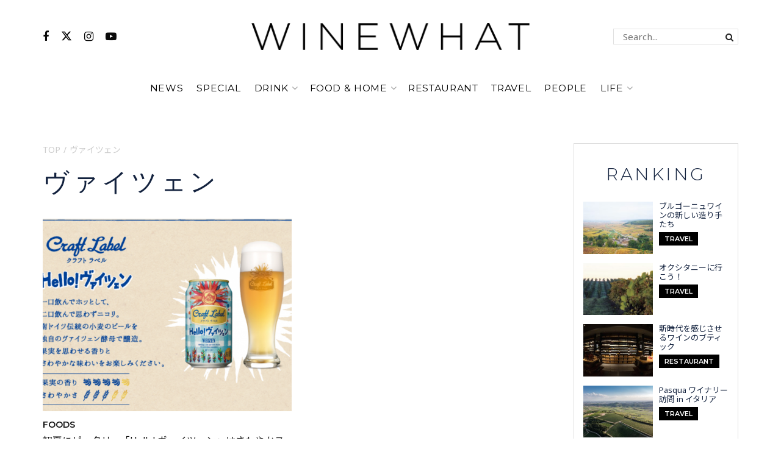

--- FILE ---
content_type: text/html; charset=UTF-8
request_url: https://wine-what.jp/tag/weizen/
body_size: 21370
content:
<!doctype html>
<!--[if lt IE 7]> <html class="no-js lt-ie9 lt-ie8 lt-ie7" dir="ltr" lang="ja" prefix="og: https://ogp.me/ns#"> <![endif]-->
<!--[if IE 7]>    <html class="no-js lt-ie9 lt-ie8" dir="ltr" lang="ja" prefix="og: https://ogp.me/ns#"> <![endif]-->
<!--[if IE 8]>    <html class="no-js lt-ie9" dir="ltr" lang="ja" prefix="og: https://ogp.me/ns#"> <![endif]-->
<!--[if IE 9]>    <html class="no-js lt-ie10" dir="ltr" lang="ja" prefix="og: https://ogp.me/ns#"> <![endif]-->
<!--[if gt IE 8]><!--> <html class="no-js" dir="ltr" lang="ja" prefix="og: https://ogp.me/ns#"> <!--<![endif]-->
<head>
    <meta http-equiv="Content-Type" content="text/html; charset=UTF-8" />
    <meta name='viewport' content='width=device-width, initial-scale=1, user-scalable=yes' />
    <link rel="profile" href="http://gmpg.org/xfn/11" />
    <link rel="pingback" href="https://wine-what.jp/xmlrpc.php" />
    <title>ヴァイツェン - WINE WHAT｜ワイン ワット</title>

		<!-- All in One SEO 4.7.7.2 - aioseo.com -->
	<meta name="robots" content="max-image-preview:large" />
	<link rel="canonical" href="https://wine-what.jp/tag/weizen/" />
	<meta name="generator" content="All in One SEO (AIOSEO) 4.7.7.2" />
		<script type="application/ld+json" class="aioseo-schema">
			{"@context":"https:\/\/schema.org","@graph":[{"@type":"BreadcrumbList","@id":"https:\/\/wine-what.jp\/tag\/weizen\/#breadcrumblist","itemListElement":[{"@type":"ListItem","@id":"https:\/\/wine-what.jp\/#listItem","position":1,"name":"\u5bb6","item":"https:\/\/wine-what.jp\/","nextItem":{"@type":"ListItem","@id":"https:\/\/wine-what.jp\/tag\/weizen\/#listItem","name":"\u30f4\u30a1\u30a4\u30c4\u30a7\u30f3"}},{"@type":"ListItem","@id":"https:\/\/wine-what.jp\/tag\/weizen\/#listItem","position":2,"name":"\u30f4\u30a1\u30a4\u30c4\u30a7\u30f3","previousItem":{"@type":"ListItem","@id":"https:\/\/wine-what.jp\/#listItem","name":"\u5bb6"}}]},{"@type":"CollectionPage","@id":"https:\/\/wine-what.jp\/tag\/weizen\/#collectionpage","url":"https:\/\/wine-what.jp\/tag\/weizen\/","name":"\u30f4\u30a1\u30a4\u30c4\u30a7\u30f3 - WINE WHAT\uff5c\u30ef\u30a4\u30f3 \u30ef\u30c3\u30c8","inLanguage":"ja","isPartOf":{"@id":"https:\/\/wine-what.jp\/#website"},"breadcrumb":{"@id":"https:\/\/wine-what.jp\/tag\/weizen\/#breadcrumblist"}},{"@type":"Organization","@id":"https:\/\/wine-what.jp\/#organization","name":"WINE WHAT\uff5c\u30ef\u30a4\u30f3 \u30ef\u30c3\u30c8","description":"WINE WHAT\uff08\u30ef\u30a4\u30f3 \u30ef\u30c3\u30c8\uff09\u306f\u30d5\u30a1\u30c3\u30b7\u30e7\u30f3\u3092\u697d\u3057\u3080\u3088\u3046\u306b\u30ef\u30a4\u30f3\u3092\u98f2\u3080\u30e9\u30a4\u30d5\u30b9\u30bf\u30a4\u30eb\u30e1\u30c7\u30a3\u30a2\u3067\u3059\u3002","url":"https:\/\/wine-what.jp\/"},{"@type":"WebSite","@id":"https:\/\/wine-what.jp\/#website","url":"https:\/\/wine-what.jp\/","name":"WINE WHAT\uff5c\u30ef\u30a4\u30f3 \u30ef\u30c3\u30c8","description":"WINE WHAT\uff08\u30ef\u30a4\u30f3 \u30ef\u30c3\u30c8\uff09\u306f\u30d5\u30a1\u30c3\u30b7\u30e7\u30f3\u3092\u697d\u3057\u3080\u3088\u3046\u306b\u30ef\u30a4\u30f3\u3092\u98f2\u3080\u30e9\u30a4\u30d5\u30b9\u30bf\u30a4\u30eb\u30e1\u30c7\u30a3\u30a2\u3067\u3059\u3002","inLanguage":"ja","publisher":{"@id":"https:\/\/wine-what.jp\/#organization"}}]}
		</script>
		<!-- All in One SEO -->

<meta property="og:type" content="website">
<meta property="og:title" content="初夏にピッタリ、「Hello! ヴァイツェン」はさわやかスッキリ">
<meta property="og:site_name" content="WINE WHAT｜ワイン ワット">
<meta property="og:description" content="男は黙って・・・る場合じゃない！ 初夏に">
<meta property="og:url" content="https://wine-what.jp/tag/weizen">
<meta property="og:image" content="https://wine-what.jp/wp-content/uploads/2016/05/2740-eyecatch.png">
<meta property="og:image:height" content="644">
<meta property="og:image:width" content="1200">
<meta name="twitter:card" content="summary">
<meta name="twitter:url" content="https://wine-what.jp/tag/weizen">
<meta name="twitter:title" content="初夏にピッタリ、「Hello! ヴァイツェン」はさわやかスッキリ">
<meta name="twitter:description" content="男は黙って・・・る場合じゃない！ 初夏に">
<meta name="twitter:image" content="https://wine-what.jp/wp-content/uploads/2016/05/2740-eyecatch.png">
<meta name="twitter:image:width" content="1200">
<meta name="twitter:image:height" content="644">
<meta name="twitter:site" content="https://twitter.com/WINEWHAT">
			<script type="text/javascript">
			  var jnews_ajax_url = '/?ajax-request=jnews'
			</script>
			<script type="text/javascript">;window.jnews=window.jnews||{},window.jnews.library=window.jnews.library||{},window.jnews.library=function(){"use strict";var e=this;e.win=window,e.doc=document,e.noop=function(){},e.globalBody=e.doc.getElementsByTagName("body")[0],e.globalBody=e.globalBody?e.globalBody:e.doc,e.win.jnewsDataStorage=e.win.jnewsDataStorage||{_storage:new WeakMap,put:function(e,t,n){this._storage.has(e)||this._storage.set(e,new Map),this._storage.get(e).set(t,n)},get:function(e,t){return this._storage.get(e).get(t)},has:function(e,t){return this._storage.has(e)&&this._storage.get(e).has(t)},remove:function(e,t){var n=this._storage.get(e).delete(t);return 0===!this._storage.get(e).size&&this._storage.delete(e),n}},e.windowWidth=function(){return e.win.innerWidth||e.docEl.clientWidth||e.globalBody.clientWidth},e.windowHeight=function(){return e.win.innerHeight||e.docEl.clientHeight||e.globalBody.clientHeight},e.requestAnimationFrame=e.win.requestAnimationFrame||e.win.webkitRequestAnimationFrame||e.win.mozRequestAnimationFrame||e.win.msRequestAnimationFrame||window.oRequestAnimationFrame||function(e){return setTimeout(e,1e3/60)},e.cancelAnimationFrame=e.win.cancelAnimationFrame||e.win.webkitCancelAnimationFrame||e.win.webkitCancelRequestAnimationFrame||e.win.mozCancelAnimationFrame||e.win.msCancelRequestAnimationFrame||e.win.oCancelRequestAnimationFrame||function(e){clearTimeout(e)},e.classListSupport="classList"in document.createElement("_"),e.hasClass=e.classListSupport?function(e,t){return e.classList.contains(t)}:function(e,t){return e.className.indexOf(t)>=0},e.addClass=e.classListSupport?function(t,n){e.hasClass(t,n)||t.classList.add(n)}:function(t,n){e.hasClass(t,n)||(t.className+=" "+n)},e.removeClass=e.classListSupport?function(t,n){e.hasClass(t,n)&&t.classList.remove(n)}:function(t,n){e.hasClass(t,n)&&(t.className=t.className.replace(n,""))},e.objKeys=function(e){var t=[];for(var n in e)Object.prototype.hasOwnProperty.call(e,n)&&t.push(n);return t},e.isObjectSame=function(e,t){var n=!0;return JSON.stringify(e)!==JSON.stringify(t)&&(n=!1),n},e.extend=function(){for(var e,t,n,o=arguments[0]||{},i=1,a=arguments.length;i<a;i++)if(null!==(e=arguments[i]))for(t in e)o!==(n=e[t])&&void 0!==n&&(o[t]=n);return o},e.dataStorage=e.win.jnewsDataStorage,e.isVisible=function(e){return 0!==e.offsetWidth&&0!==e.offsetHeight||e.getBoundingClientRect().length},e.getHeight=function(e){return e.offsetHeight||e.clientHeight||e.getBoundingClientRect().height},e.getWidth=function(e){return e.offsetWidth||e.clientWidth||e.getBoundingClientRect().width},e.supportsPassive=!1;try{var t=Object.defineProperty({},"passive",{get:function(){e.supportsPassive=!0}});"createEvent"in e.doc?e.win.addEventListener("test",null,t):"fireEvent"in e.doc&&e.win.attachEvent("test",null)}catch(e){}e.passiveOption=!!e.supportsPassive&&{passive:!0},e.setStorage=function(e,t){e="jnews-"+e;var n={expired:Math.floor(((new Date).getTime()+432e5)/1e3)};t=Object.assign(n,t);localStorage.setItem(e,JSON.stringify(t))},e.getStorage=function(e){e="jnews-"+e;var t=localStorage.getItem(e);return null!==t&&0<t.length?JSON.parse(localStorage.getItem(e)):{}},e.expiredStorage=function(){var t,n="jnews-";for(var o in localStorage)o.indexOf(n)>-1&&"undefined"!==(t=e.getStorage(o.replace(n,""))).expired&&t.expired<Math.floor((new Date).getTime()/1e3)&&localStorage.removeItem(o)},e.addEvents=function(t,n,o){for(var i in n){var a=["touchstart","touchmove"].indexOf(i)>=0&&!o&&e.passiveOption;"createEvent"in e.doc?t.addEventListener(i,n[i],a):"fireEvent"in e.doc&&t.attachEvent("on"+i,n[i])}},e.removeEvents=function(t,n){for(var o in n)"createEvent"in e.doc?t.removeEventListener(o,n[o]):"fireEvent"in e.doc&&t.detachEvent("on"+o,n[o])},e.triggerEvents=function(t,n,o){var i;o=o||{detail:null};return"createEvent"in e.doc?(!(i=e.doc.createEvent("CustomEvent")||new CustomEvent(n)).initCustomEvent||i.initCustomEvent(n,!0,!1,o),void t.dispatchEvent(i)):"fireEvent"in e.doc?((i=e.doc.createEventObject()).eventType=n,void t.fireEvent("on"+i.eventType,i)):void 0},e.getParents=function(t,n){void 0===n&&(n=e.doc);for(var o=[],i=t.parentNode,a=!1;!a;)if(i){var r=i;r.querySelectorAll(n).length?a=!0:(o.push(r),i=r.parentNode)}else o=[],a=!0;return o},e.forEach=function(e,t,n){for(var o=0,i=e.length;o<i;o++)t.call(n,e[o],o)},e.getText=function(e){return e.innerText||e.textContent},e.setText=function(e,t){var n="object"==typeof t?t.innerText||t.textContent:t;e.innerText&&(e.innerText=n),e.textContent&&(e.textContent=n)},e.httpBuildQuery=function(t){return e.objKeys(t).reduce(function t(n){var o=arguments.length>1&&void 0!==arguments[1]?arguments[1]:null;return function(i,a){var r=n[a];a=encodeURIComponent(a);var s=o?"".concat(o,"[").concat(a,"]"):a;return null==r||"function"==typeof r?(i.push("".concat(s,"=")),i):["number","boolean","string"].includes(typeof r)?(i.push("".concat(s,"=").concat(encodeURIComponent(r))),i):(i.push(e.objKeys(r).reduce(t(r,s),[]).join("&")),i)}}(t),[]).join("&")},e.get=function(t,n,o,i){return o="function"==typeof o?o:e.noop,e.ajax("GET",t,n,o,i)},e.post=function(t,n,o,i){return o="function"==typeof o?o:e.noop,e.ajax("POST",t,n,o,i)},e.ajax=function(t,n,o,i,a){var r=new XMLHttpRequest,s=n,c=e.httpBuildQuery(o);if(t=-1!=["GET","POST"].indexOf(t)?t:"GET",r.open(t,s+("GET"==t?"?"+c:""),!0),"POST"==t&&r.setRequestHeader("Content-type","application/x-www-form-urlencoded"),r.setRequestHeader("X-Requested-With","XMLHttpRequest"),r.onreadystatechange=function(){4===r.readyState&&200<=r.status&&300>r.status&&"function"==typeof i&&i.call(void 0,r.response)},void 0!==a&&!a){return{xhr:r,send:function(){r.send("POST"==t?c:null)}}}return r.send("POST"==t?c:null),{xhr:r}},e.scrollTo=function(t,n,o){function i(e,t,n){this.start=this.position(),this.change=e-this.start,this.currentTime=0,this.increment=20,this.duration=void 0===n?500:n,this.callback=t,this.finish=!1,this.animateScroll()}return Math.easeInOutQuad=function(e,t,n,o){return(e/=o/2)<1?n/2*e*e+t:-n/2*(--e*(e-2)-1)+t},i.prototype.stop=function(){this.finish=!0},i.prototype.move=function(t){e.doc.documentElement.scrollTop=t,e.globalBody.parentNode.scrollTop=t,e.globalBody.scrollTop=t},i.prototype.position=function(){return e.doc.documentElement.scrollTop||e.globalBody.parentNode.scrollTop||e.globalBody.scrollTop},i.prototype.animateScroll=function(){this.currentTime+=this.increment;var t=Math.easeInOutQuad(this.currentTime,this.start,this.change,this.duration);this.move(t),this.currentTime<this.duration&&!this.finish?e.requestAnimationFrame.call(e.win,this.animateScroll.bind(this)):this.callback&&"function"==typeof this.callback&&this.callback()},new i(t,n,o)},e.unwrap=function(t){var n,o=t;e.forEach(t,(function(e,t){n?n+=e:n=e})),o.replaceWith(n)},e.performance={start:function(e){performance.mark(e+"Start")},stop:function(e){performance.mark(e+"End"),performance.measure(e,e+"Start",e+"End")}},e.fps=function(){var t=0,n=0,o=0;!function(){var i=t=0,a=0,r=0,s=document.getElementById("fpsTable"),c=function(t){void 0===document.getElementsByTagName("body")[0]?e.requestAnimationFrame.call(e.win,(function(){c(t)})):document.getElementsByTagName("body")[0].appendChild(t)};null===s&&((s=document.createElement("div")).style.position="fixed",s.style.top="120px",s.style.left="10px",s.style.width="100px",s.style.height="20px",s.style.border="1px solid black",s.style.fontSize="11px",s.style.zIndex="100000",s.style.backgroundColor="white",s.id="fpsTable",c(s));var l=function(){o++,n=Date.now(),(a=(o/(r=(n-t)/1e3)).toPrecision(2))!=i&&(i=a,s.innerHTML=i+"fps"),1<r&&(t=n,o=0),e.requestAnimationFrame.call(e.win,l)};l()}()},e.instr=function(e,t){for(var n=0;n<t.length;n++)if(-1!==e.toLowerCase().indexOf(t[n].toLowerCase()))return!0},e.winLoad=function(t,n){function o(o){if("complete"===e.doc.readyState||"interactive"===e.doc.readyState)return!o||n?setTimeout(t,n||1):t(o),1}o()||e.addEvents(e.win,{load:o})},e.docReady=function(t,n){function o(o){if("complete"===e.doc.readyState||"interactive"===e.doc.readyState)return!o||n?setTimeout(t,n||1):t(o),1}o()||e.addEvents(e.doc,{DOMContentLoaded:o})},e.fireOnce=function(){e.docReady((function(){e.assets=e.assets||[],e.assets.length&&(e.boot(),e.load_assets())}),50)},e.boot=function(){e.length&&e.doc.querySelectorAll("style[media]").forEach((function(e){"not all"==e.getAttribute("media")&&e.removeAttribute("media")}))},e.create_js=function(t,n){var o=e.doc.createElement("script");switch(o.setAttribute("src",t),n){case"defer":o.setAttribute("defer",!0);break;case"async":o.setAttribute("async",!0);break;case"deferasync":o.setAttribute("defer",!0),o.setAttribute("async",!0)}e.globalBody.appendChild(o)},e.load_assets=function(){"object"==typeof e.assets&&e.forEach(e.assets.slice(0),(function(t,n){var o="";t.defer&&(o+="defer"),t.async&&(o+="async"),e.create_js(t.url,o);var i=e.assets.indexOf(t);i>-1&&e.assets.splice(i,1)})),e.assets=jnewsoption.au_scripts=window.jnewsads=[]},e.setCookie=function(e,t,n){var o="";if(n){var i=new Date;i.setTime(i.getTime()+24*n*60*60*1e3),o="; expires="+i.toUTCString()}document.cookie=e+"="+(t||"")+o+"; path=/"},e.getCookie=function(e){for(var t=e+"=",n=document.cookie.split(";"),o=0;o<n.length;o++){for(var i=n[o];" "==i.charAt(0);)i=i.substring(1,i.length);if(0==i.indexOf(t))return i.substring(t.length,i.length)}return null},e.eraseCookie=function(e){document.cookie=e+"=; Path=/; Expires=Thu, 01 Jan 1970 00:00:01 GMT;"},e.docReady((function(){e.globalBody=e.globalBody==e.doc?e.doc.getElementsByTagName("body")[0]:e.globalBody,e.globalBody=e.globalBody?e.globalBody:e.doc})),e.winLoad((function(){e.winLoad((function(){var t=!1;if(void 0!==window.jnewsadmin)if(void 0!==window.file_version_checker){var n=e.objKeys(window.file_version_checker);n.length?n.forEach((function(e){t||"10.0.4"===window.file_version_checker[e]||(t=!0)})):t=!0}else t=!0;t&&(window.jnewsHelper.getMessage(),window.jnewsHelper.getNotice())}),2500)}))},window.jnews.library=new window.jnews.library;</script><link rel='dns-prefetch' href='//static.addtoany.com' />
<link rel='dns-prefetch' href='//www.googletagmanager.com' />
<link rel="alternate" type="application/rss+xml" title="WINE WHAT｜ワイン ワット &raquo; フィード" href="https://wine-what.jp/feed/" />
<link rel="alternate" type="application/rss+xml" title="WINE WHAT｜ワイン ワット &raquo; コメントフィード" href="https://wine-what.jp/comments/feed/" />
<script id="wpp-js" src="https://wine-what.jp/wp-content/plugins/wordpress-popular-posts/assets/js/wpp.min.js?ver=7.2.0" data-sampling="0" data-sampling-rate="100" data-api-url="https://wine-what.jp/wp-json/wordpress-popular-posts" data-post-id="0" data-token="f87d23ad8a" data-lang="0" data-debug="0" type="text/javascript"></script>
<link rel="alternate" type="application/rss+xml" title="WINE WHAT｜ワイン ワット &raquo; ヴァイツェン タグのフィード" href="https://wine-what.jp/tag/weizen/feed/" />
<script type="text/javascript">
window._wpemojiSettings = {"baseUrl":"https:\/\/s.w.org\/images\/core\/emoji\/14.0.0\/72x72\/","ext":".png","svgUrl":"https:\/\/s.w.org\/images\/core\/emoji\/14.0.0\/svg\/","svgExt":".svg","source":{"concatemoji":"https:\/\/wine-what.jp\/wp-includes\/js\/wp-emoji-release.min.js?ver=6.3.7"}};
/*! This file is auto-generated */
!function(i,n){var o,s,e;function c(e){try{var t={supportTests:e,timestamp:(new Date).valueOf()};sessionStorage.setItem(o,JSON.stringify(t))}catch(e){}}function p(e,t,n){e.clearRect(0,0,e.canvas.width,e.canvas.height),e.fillText(t,0,0);var t=new Uint32Array(e.getImageData(0,0,e.canvas.width,e.canvas.height).data),r=(e.clearRect(0,0,e.canvas.width,e.canvas.height),e.fillText(n,0,0),new Uint32Array(e.getImageData(0,0,e.canvas.width,e.canvas.height).data));return t.every(function(e,t){return e===r[t]})}function u(e,t,n){switch(t){case"flag":return n(e,"\ud83c\udff3\ufe0f\u200d\u26a7\ufe0f","\ud83c\udff3\ufe0f\u200b\u26a7\ufe0f")?!1:!n(e,"\ud83c\uddfa\ud83c\uddf3","\ud83c\uddfa\u200b\ud83c\uddf3")&&!n(e,"\ud83c\udff4\udb40\udc67\udb40\udc62\udb40\udc65\udb40\udc6e\udb40\udc67\udb40\udc7f","\ud83c\udff4\u200b\udb40\udc67\u200b\udb40\udc62\u200b\udb40\udc65\u200b\udb40\udc6e\u200b\udb40\udc67\u200b\udb40\udc7f");case"emoji":return!n(e,"\ud83e\udef1\ud83c\udffb\u200d\ud83e\udef2\ud83c\udfff","\ud83e\udef1\ud83c\udffb\u200b\ud83e\udef2\ud83c\udfff")}return!1}function f(e,t,n){var r="undefined"!=typeof WorkerGlobalScope&&self instanceof WorkerGlobalScope?new OffscreenCanvas(300,150):i.createElement("canvas"),a=r.getContext("2d",{willReadFrequently:!0}),o=(a.textBaseline="top",a.font="600 32px Arial",{});return e.forEach(function(e){o[e]=t(a,e,n)}),o}function t(e){var t=i.createElement("script");t.src=e,t.defer=!0,i.head.appendChild(t)}"undefined"!=typeof Promise&&(o="wpEmojiSettingsSupports",s=["flag","emoji"],n.supports={everything:!0,everythingExceptFlag:!0},e=new Promise(function(e){i.addEventListener("DOMContentLoaded",e,{once:!0})}),new Promise(function(t){var n=function(){try{var e=JSON.parse(sessionStorage.getItem(o));if("object"==typeof e&&"number"==typeof e.timestamp&&(new Date).valueOf()<e.timestamp+604800&&"object"==typeof e.supportTests)return e.supportTests}catch(e){}return null}();if(!n){if("undefined"!=typeof Worker&&"undefined"!=typeof OffscreenCanvas&&"undefined"!=typeof URL&&URL.createObjectURL&&"undefined"!=typeof Blob)try{var e="postMessage("+f.toString()+"("+[JSON.stringify(s),u.toString(),p.toString()].join(",")+"));",r=new Blob([e],{type:"text/javascript"}),a=new Worker(URL.createObjectURL(r),{name:"wpTestEmojiSupports"});return void(a.onmessage=function(e){c(n=e.data),a.terminate(),t(n)})}catch(e){}c(n=f(s,u,p))}t(n)}).then(function(e){for(var t in e)n.supports[t]=e[t],n.supports.everything=n.supports.everything&&n.supports[t],"flag"!==t&&(n.supports.everythingExceptFlag=n.supports.everythingExceptFlag&&n.supports[t]);n.supports.everythingExceptFlag=n.supports.everythingExceptFlag&&!n.supports.flag,n.DOMReady=!1,n.readyCallback=function(){n.DOMReady=!0}}).then(function(){return e}).then(function(){var e;n.supports.everything||(n.readyCallback(),(e=n.source||{}).concatemoji?t(e.concatemoji):e.wpemoji&&e.twemoji&&(t(e.twemoji),t(e.wpemoji)))}))}((window,document),window._wpemojiSettings);
</script>
<style type="text/css">
img.wp-smiley,
img.emoji {
	display: inline !important;
	border: none !important;
	box-shadow: none !important;
	height: 1em !important;
	width: 1em !important;
	margin: 0 0.07em !important;
	vertical-align: -0.1em !important;
	background: none !important;
	padding: 0 !important;
}
</style>
	<link rel='stylesheet' id='wp-block-library-css' href='https://wine-what.jp/wp-includes/css/dist/block-library/style.min.css?ver=6.3.7' type='text/css' media='all' />
<style id='classic-theme-styles-inline-css' type='text/css'>
/*! This file is auto-generated */
.wp-block-button__link{color:#fff;background-color:#32373c;border-radius:9999px;box-shadow:none;text-decoration:none;padding:calc(.667em + 2px) calc(1.333em + 2px);font-size:1.125em}.wp-block-file__button{background:#32373c;color:#fff;text-decoration:none}
</style>
<style id='global-styles-inline-css' type='text/css'>
body{--wp--preset--color--black: #000000;--wp--preset--color--cyan-bluish-gray: #abb8c3;--wp--preset--color--white: #ffffff;--wp--preset--color--pale-pink: #f78da7;--wp--preset--color--vivid-red: #cf2e2e;--wp--preset--color--luminous-vivid-orange: #ff6900;--wp--preset--color--luminous-vivid-amber: #fcb900;--wp--preset--color--light-green-cyan: #7bdcb5;--wp--preset--color--vivid-green-cyan: #00d084;--wp--preset--color--pale-cyan-blue: #8ed1fc;--wp--preset--color--vivid-cyan-blue: #0693e3;--wp--preset--color--vivid-purple: #9b51e0;--wp--preset--gradient--vivid-cyan-blue-to-vivid-purple: linear-gradient(135deg,rgba(6,147,227,1) 0%,rgb(155,81,224) 100%);--wp--preset--gradient--light-green-cyan-to-vivid-green-cyan: linear-gradient(135deg,rgb(122,220,180) 0%,rgb(0,208,130) 100%);--wp--preset--gradient--luminous-vivid-amber-to-luminous-vivid-orange: linear-gradient(135deg,rgba(252,185,0,1) 0%,rgba(255,105,0,1) 100%);--wp--preset--gradient--luminous-vivid-orange-to-vivid-red: linear-gradient(135deg,rgba(255,105,0,1) 0%,rgb(207,46,46) 100%);--wp--preset--gradient--very-light-gray-to-cyan-bluish-gray: linear-gradient(135deg,rgb(238,238,238) 0%,rgb(169,184,195) 100%);--wp--preset--gradient--cool-to-warm-spectrum: linear-gradient(135deg,rgb(74,234,220) 0%,rgb(151,120,209) 20%,rgb(207,42,186) 40%,rgb(238,44,130) 60%,rgb(251,105,98) 80%,rgb(254,248,76) 100%);--wp--preset--gradient--blush-light-purple: linear-gradient(135deg,rgb(255,206,236) 0%,rgb(152,150,240) 100%);--wp--preset--gradient--blush-bordeaux: linear-gradient(135deg,rgb(254,205,165) 0%,rgb(254,45,45) 50%,rgb(107,0,62) 100%);--wp--preset--gradient--luminous-dusk: linear-gradient(135deg,rgb(255,203,112) 0%,rgb(199,81,192) 50%,rgb(65,88,208) 100%);--wp--preset--gradient--pale-ocean: linear-gradient(135deg,rgb(255,245,203) 0%,rgb(182,227,212) 50%,rgb(51,167,181) 100%);--wp--preset--gradient--electric-grass: linear-gradient(135deg,rgb(202,248,128) 0%,rgb(113,206,126) 100%);--wp--preset--gradient--midnight: linear-gradient(135deg,rgb(2,3,129) 0%,rgb(40,116,252) 100%);--wp--preset--font-size--small: 13px;--wp--preset--font-size--medium: 20px;--wp--preset--font-size--large: 36px;--wp--preset--font-size--x-large: 42px;--wp--preset--spacing--20: 0.44rem;--wp--preset--spacing--30: 0.67rem;--wp--preset--spacing--40: 1rem;--wp--preset--spacing--50: 1.5rem;--wp--preset--spacing--60: 2.25rem;--wp--preset--spacing--70: 3.38rem;--wp--preset--spacing--80: 5.06rem;--wp--preset--shadow--natural: 6px 6px 9px rgba(0, 0, 0, 0.2);--wp--preset--shadow--deep: 12px 12px 50px rgba(0, 0, 0, 0.4);--wp--preset--shadow--sharp: 6px 6px 0px rgba(0, 0, 0, 0.2);--wp--preset--shadow--outlined: 6px 6px 0px -3px rgba(255, 255, 255, 1), 6px 6px rgba(0, 0, 0, 1);--wp--preset--shadow--crisp: 6px 6px 0px rgba(0, 0, 0, 1);}:where(.is-layout-flex){gap: 0.5em;}:where(.is-layout-grid){gap: 0.5em;}body .is-layout-flow > .alignleft{float: left;margin-inline-start: 0;margin-inline-end: 2em;}body .is-layout-flow > .alignright{float: right;margin-inline-start: 2em;margin-inline-end: 0;}body .is-layout-flow > .aligncenter{margin-left: auto !important;margin-right: auto !important;}body .is-layout-constrained > .alignleft{float: left;margin-inline-start: 0;margin-inline-end: 2em;}body .is-layout-constrained > .alignright{float: right;margin-inline-start: 2em;margin-inline-end: 0;}body .is-layout-constrained > .aligncenter{margin-left: auto !important;margin-right: auto !important;}body .is-layout-constrained > :where(:not(.alignleft):not(.alignright):not(.alignfull)){max-width: var(--wp--style--global--content-size);margin-left: auto !important;margin-right: auto !important;}body .is-layout-constrained > .alignwide{max-width: var(--wp--style--global--wide-size);}body .is-layout-flex{display: flex;}body .is-layout-flex{flex-wrap: wrap;align-items: center;}body .is-layout-flex > *{margin: 0;}body .is-layout-grid{display: grid;}body .is-layout-grid > *{margin: 0;}:where(.wp-block-columns.is-layout-flex){gap: 2em;}:where(.wp-block-columns.is-layout-grid){gap: 2em;}:where(.wp-block-post-template.is-layout-flex){gap: 1.25em;}:where(.wp-block-post-template.is-layout-grid){gap: 1.25em;}.has-black-color{color: var(--wp--preset--color--black) !important;}.has-cyan-bluish-gray-color{color: var(--wp--preset--color--cyan-bluish-gray) !important;}.has-white-color{color: var(--wp--preset--color--white) !important;}.has-pale-pink-color{color: var(--wp--preset--color--pale-pink) !important;}.has-vivid-red-color{color: var(--wp--preset--color--vivid-red) !important;}.has-luminous-vivid-orange-color{color: var(--wp--preset--color--luminous-vivid-orange) !important;}.has-luminous-vivid-amber-color{color: var(--wp--preset--color--luminous-vivid-amber) !important;}.has-light-green-cyan-color{color: var(--wp--preset--color--light-green-cyan) !important;}.has-vivid-green-cyan-color{color: var(--wp--preset--color--vivid-green-cyan) !important;}.has-pale-cyan-blue-color{color: var(--wp--preset--color--pale-cyan-blue) !important;}.has-vivid-cyan-blue-color{color: var(--wp--preset--color--vivid-cyan-blue) !important;}.has-vivid-purple-color{color: var(--wp--preset--color--vivid-purple) !important;}.has-black-background-color{background-color: var(--wp--preset--color--black) !important;}.has-cyan-bluish-gray-background-color{background-color: var(--wp--preset--color--cyan-bluish-gray) !important;}.has-white-background-color{background-color: var(--wp--preset--color--white) !important;}.has-pale-pink-background-color{background-color: var(--wp--preset--color--pale-pink) !important;}.has-vivid-red-background-color{background-color: var(--wp--preset--color--vivid-red) !important;}.has-luminous-vivid-orange-background-color{background-color: var(--wp--preset--color--luminous-vivid-orange) !important;}.has-luminous-vivid-amber-background-color{background-color: var(--wp--preset--color--luminous-vivid-amber) !important;}.has-light-green-cyan-background-color{background-color: var(--wp--preset--color--light-green-cyan) !important;}.has-vivid-green-cyan-background-color{background-color: var(--wp--preset--color--vivid-green-cyan) !important;}.has-pale-cyan-blue-background-color{background-color: var(--wp--preset--color--pale-cyan-blue) !important;}.has-vivid-cyan-blue-background-color{background-color: var(--wp--preset--color--vivid-cyan-blue) !important;}.has-vivid-purple-background-color{background-color: var(--wp--preset--color--vivid-purple) !important;}.has-black-border-color{border-color: var(--wp--preset--color--black) !important;}.has-cyan-bluish-gray-border-color{border-color: var(--wp--preset--color--cyan-bluish-gray) !important;}.has-white-border-color{border-color: var(--wp--preset--color--white) !important;}.has-pale-pink-border-color{border-color: var(--wp--preset--color--pale-pink) !important;}.has-vivid-red-border-color{border-color: var(--wp--preset--color--vivid-red) !important;}.has-luminous-vivid-orange-border-color{border-color: var(--wp--preset--color--luminous-vivid-orange) !important;}.has-luminous-vivid-amber-border-color{border-color: var(--wp--preset--color--luminous-vivid-amber) !important;}.has-light-green-cyan-border-color{border-color: var(--wp--preset--color--light-green-cyan) !important;}.has-vivid-green-cyan-border-color{border-color: var(--wp--preset--color--vivid-green-cyan) !important;}.has-pale-cyan-blue-border-color{border-color: var(--wp--preset--color--pale-cyan-blue) !important;}.has-vivid-cyan-blue-border-color{border-color: var(--wp--preset--color--vivid-cyan-blue) !important;}.has-vivid-purple-border-color{border-color: var(--wp--preset--color--vivid-purple) !important;}.has-vivid-cyan-blue-to-vivid-purple-gradient-background{background: var(--wp--preset--gradient--vivid-cyan-blue-to-vivid-purple) !important;}.has-light-green-cyan-to-vivid-green-cyan-gradient-background{background: var(--wp--preset--gradient--light-green-cyan-to-vivid-green-cyan) !important;}.has-luminous-vivid-amber-to-luminous-vivid-orange-gradient-background{background: var(--wp--preset--gradient--luminous-vivid-amber-to-luminous-vivid-orange) !important;}.has-luminous-vivid-orange-to-vivid-red-gradient-background{background: var(--wp--preset--gradient--luminous-vivid-orange-to-vivid-red) !important;}.has-very-light-gray-to-cyan-bluish-gray-gradient-background{background: var(--wp--preset--gradient--very-light-gray-to-cyan-bluish-gray) !important;}.has-cool-to-warm-spectrum-gradient-background{background: var(--wp--preset--gradient--cool-to-warm-spectrum) !important;}.has-blush-light-purple-gradient-background{background: var(--wp--preset--gradient--blush-light-purple) !important;}.has-blush-bordeaux-gradient-background{background: var(--wp--preset--gradient--blush-bordeaux) !important;}.has-luminous-dusk-gradient-background{background: var(--wp--preset--gradient--luminous-dusk) !important;}.has-pale-ocean-gradient-background{background: var(--wp--preset--gradient--pale-ocean) !important;}.has-electric-grass-gradient-background{background: var(--wp--preset--gradient--electric-grass) !important;}.has-midnight-gradient-background{background: var(--wp--preset--gradient--midnight) !important;}.has-small-font-size{font-size: var(--wp--preset--font-size--small) !important;}.has-medium-font-size{font-size: var(--wp--preset--font-size--medium) !important;}.has-large-font-size{font-size: var(--wp--preset--font-size--large) !important;}.has-x-large-font-size{font-size: var(--wp--preset--font-size--x-large) !important;}
.wp-block-navigation a:where(:not(.wp-element-button)){color: inherit;}
:where(.wp-block-post-template.is-layout-flex){gap: 1.25em;}:where(.wp-block-post-template.is-layout-grid){gap: 1.25em;}
:where(.wp-block-columns.is-layout-flex){gap: 2em;}:where(.wp-block-columns.is-layout-grid){gap: 2em;}
.wp-block-pullquote{font-size: 1.5em;line-height: 1.6;}
</style>
<link rel='stylesheet' id='contact-form-7-css' href='https://wine-what.jp/wp-content/plugins/contact-form-7/includes/css/styles.css?ver=5.9.8' type='text/css' media='all' />
<link rel='stylesheet' id='contact-form-7-confirm-css' href='https://wine-what.jp/wp-content/plugins/contact-form-7-add-confirm/includes/css/styles.css?ver=5.1' type='text/css' media='all' />
<link rel='stylesheet' id='wordpress-popular-posts-css-css' href='https://wine-what.jp/wp-content/plugins/wordpress-popular-posts/assets/css/wpp.css?ver=7.2.0' type='text/css' media='all' />
<link rel='stylesheet' id='jnews-parent-style-css' href='https://wine-what.jp/wp-content/themes/jnews/style.css?ver=6.3.7' type='text/css' media='all' />
<link rel='stylesheet' id='js_composer_front-css' href='https://wine-what.jp/wp-content/plugins/js_composer/assets/css/js_composer.min.css?ver=8.1' type='text/css' media='all' />
<link rel='stylesheet' id='vk-font-awesome-css' href='https://wine-what.jp/wp-content/plugins/vk-post-author-display/vendor/vektor-inc/font-awesome-versions/src/versions/6/css/all.min.css?ver=6.4.2' type='text/css' media='all' />
<link rel='stylesheet' id='addtoany-css' href='https://wine-what.jp/wp-content/plugins/add-to-any/addtoany.min.css?ver=1.16' type='text/css' media='all' />
<link rel='stylesheet' id='jnews-frontend-css' href='https://wine-what.jp/wp-content/themes/jnews/assets/dist/frontend.min.css?ver=1.0.0' type='text/css' media='all' />
<link rel='stylesheet' id='jnews-js-composer-css' href='https://wine-what.jp/wp-content/themes/jnews/assets/css/js-composer-frontend.css?ver=1.0.0' type='text/css' media='all' />
<link rel='stylesheet' id='jnews-style-css' href='https://wine-what.jp/wp-content/themes/winewhat/style.css?ver=1.0.0' type='text/css' media='all' />
<link rel='stylesheet' id='jnews-darkmode-css' href='https://wine-what.jp/wp-content/themes/jnews/assets/css/darkmode.css?ver=1.0.0' type='text/css' media='all' />
<link rel='stylesheet' id='jnews-scheme-css' href='https://wine-what.jp/wp-content/themes/jnews/data/import/watch/scheme.css?ver=1.0.0' type='text/css' media='all' />
<script id="addtoany-core-js-before" type="text/javascript">
window.a2a_config=window.a2a_config||{};a2a_config.callbacks=[];a2a_config.overlays=[];a2a_config.templates={};a2a_localize = {
	Share: "共有",
	Save: "ブックマーク",
	Subscribe: "購読",
	Email: "メール",
	Bookmark: "ブックマーク",
	ShowAll: "すべて表示する",
	ShowLess: "小さく表示する",
	FindServices: "サービスを探す",
	FindAnyServiceToAddTo: "追加するサービスを今すぐ探す",
	PoweredBy: "Powered by",
	ShareViaEmail: "メールでシェアする",
	SubscribeViaEmail: "メールで購読する",
	BookmarkInYourBrowser: "ブラウザにブックマーク",
	BookmarkInstructions: "このページをブックマークするには、 Ctrl+D または \u2318+D を押下。",
	AddToYourFavorites: "お気に入りに追加",
	SendFromWebOrProgram: "任意のメールアドレスまたはメールプログラムから送信",
	EmailProgram: "メールプログラム",
	More: "詳細&#8230;",
	ThanksForSharing: "共有ありがとうございます !",
	ThanksForFollowing: "フォローありがとうございます !"
};
</script>
<script type='text/javascript' defer src='https://static.addtoany.com/menu/page.js' id='addtoany-core-js'></script>
<script type='text/javascript' src='https://wine-what.jp/wp-includes/js/jquery/jquery.min.js?ver=3.7.0' id='jquery-core-js'></script>
<script type='text/javascript' src='https://wine-what.jp/wp-includes/js/jquery/jquery-migrate.min.js?ver=3.4.1' id='jquery-migrate-js'></script>
<script type='text/javascript' defer src='https://wine-what.jp/wp-content/plugins/add-to-any/addtoany.min.js?ver=1.1' id='addtoany-jquery-js'></script>
<script></script><link rel="https://api.w.org/" href="https://wine-what.jp/wp-json/" /><link rel="alternate" type="application/json" href="https://wine-what.jp/wp-json/wp/v2/tags/317" /><link rel="EditURI" type="application/rsd+xml" title="RSD" href="https://wine-what.jp/xmlrpc.php?rsd" />
<meta name="generator" content="WordPress 6.3.7" />
<meta name="generator" content="Site Kit by Google 1.144.0" /><!-- HFCM by 99 Robots - Snippet # 1: google adsense -->
<script data-ad-client="ca-pub-1768698974975152" async src="https://pagead2.googlesyndication.com/pagead/js/adsbygoogle.js"></script>
<!-- /end HFCM by 99 Robots -->
            <style id="wpp-loading-animation-styles">@-webkit-keyframes bgslide{from{background-position-x:0}to{background-position-x:-200%}}@keyframes bgslide{from{background-position-x:0}to{background-position-x:-200%}}.wpp-widget-block-placeholder,.wpp-shortcode-placeholder{margin:0 auto;width:60px;height:3px;background:#dd3737;background:linear-gradient(90deg,#dd3737 0%,#571313 10%,#dd3737 100%);background-size:200% auto;border-radius:3px;-webkit-animation:bgslide 1s infinite linear;animation:bgslide 1s infinite linear}</style>
            <meta name="generator" content="Powered by WPBakery Page Builder - drag and drop page builder for WordPress."/>
<script type='application/ld+json'>{"@context":"http:\/\/schema.org","@type":"Organization","@id":"https:\/\/wine-what.jp\/#organization","url":"https:\/\/wine-what.jp\/","name":"","logo":{"@type":"ImageObject","url":""},"sameAs":["https:\/\/www.facebook.com\/winewhat\/","https:\/\/twitter.com\/WINEWHAT","https:\/\/www.instagram.com\/wine_what\/","https:\/\/www.youtube.com\/channel\/UC_UnkVrMVGskDKLO5dUJtHA"]}</script>
<script type='application/ld+json'>{"@context":"http:\/\/schema.org","@type":"WebSite","@id":"https:\/\/wine-what.jp\/#website","url":"https:\/\/wine-what.jp\/","name":"","potentialAction":{"@type":"SearchAction","target":"https:\/\/wine-what.jp\/?s={search_term_string}","query-input":"required name=search_term_string"}}</script>
<link rel="icon" href="https://wine-what.jp/wp-content/uploads/2021/09/cropped-favicon-32x32.png" sizes="32x32" />
<link rel="icon" href="https://wine-what.jp/wp-content/uploads/2021/09/cropped-favicon-192x192.png" sizes="192x192" />
<link rel="apple-touch-icon" href="https://wine-what.jp/wp-content/uploads/2021/09/cropped-favicon-180x180.png" />
<meta name="msapplication-TileImage" content="https://wine-what.jp/wp-content/uploads/2021/09/cropped-favicon-270x270.png" />
<style id="jeg_dynamic_css" type="text/css" data-type="jeg_custom-css">body { --j-body-color : #221f20; --j-accent-color : #8e6e53; --j-alt-color : #8e6e53; --j-heading-color : #13223e; } body,.newsfeed_carousel.owl-carousel .owl-nav div,.jeg_filter_button,.owl-carousel .owl-nav div,.jeg_readmore,.jeg_hero_style_7 .jeg_post_meta a,.widget_calendar thead th,.widget_calendar tfoot a,.jeg_socialcounter a,.entry-header .jeg_meta_like a,.entry-header .jeg_meta_comment a,.entry-content tbody tr:hover,.entry-content th,.jeg_splitpost_nav li:hover a,#breadcrumbs a,.jeg_author_socials a:hover,.jeg_footer_content a,.jeg_footer_bottom a,.jeg_cartcontent,.woocommerce .woocommerce-breadcrumb a { color : #221f20; } a,.jeg_menu_style_5 > li > a:hover,.jeg_menu_style_5 > li.sfHover > a,.jeg_menu_style_5 > li.current-menu-item > a,.jeg_menu_style_5 > li.current-menu-ancestor > a,.jeg_navbar .jeg_menu:not(.jeg_main_menu) > li > a:hover,.jeg_midbar .jeg_menu:not(.jeg_main_menu) > li > a:hover,.jeg_side_tabs li.active,.jeg_block_heading_5 strong,.jeg_block_heading_6 strong,.jeg_block_heading_7 strong,.jeg_block_heading_8 strong,.jeg_subcat_list li a:hover,.jeg_subcat_list li button:hover,.jeg_pl_lg_7 .jeg_thumb .jeg_post_category a,.jeg_pl_xs_2:before,.jeg_pl_xs_4 .jeg_postblock_content:before,.jeg_postblock .jeg_post_title a:hover,.jeg_hero_style_6 .jeg_post_title a:hover,.jeg_sidefeed .jeg_pl_xs_3 .jeg_post_title a:hover,.widget_jnews_popular .jeg_post_title a:hover,.jeg_meta_author a,.widget_archive li a:hover,.widget_pages li a:hover,.widget_meta li a:hover,.widget_recent_entries li a:hover,.widget_rss li a:hover,.widget_rss cite,.widget_categories li a:hover,.widget_categories li.current-cat > a,#breadcrumbs a:hover,.jeg_share_count .counts,.commentlist .bypostauthor > .comment-body > .comment-author > .fn,span.required,.jeg_review_title,.bestprice .price,.authorlink a:hover,.jeg_vertical_playlist .jeg_video_playlist_play_icon,.jeg_vertical_playlist .jeg_video_playlist_item.active .jeg_video_playlist_thumbnail:before,.jeg_horizontal_playlist .jeg_video_playlist_play,.woocommerce li.product .pricegroup .button,.widget_display_forums li a:hover,.widget_display_topics li:before,.widget_display_replies li:before,.widget_display_views li:before,.bbp-breadcrumb a:hover,.jeg_mobile_menu li.sfHover > a,.jeg_mobile_menu li a:hover,.split-template-6 .pagenum, .jeg_mobile_menu_style_5 > li > a:hover, .jeg_mobile_menu_style_5 > li.sfHover > a, .jeg_mobile_menu_style_5 > li.current-menu-item > a, .jeg_mobile_menu_style_5 > li.current-menu-ancestor > a { color : #8e6e53; } .jeg_menu_style_1 > li > a:before,.jeg_menu_style_2 > li > a:before,.jeg_menu_style_3 > li > a:before,.jeg_side_toggle,.jeg_slide_caption .jeg_post_category a,.jeg_slider_type_1 .owl-nav .owl-next,.jeg_block_heading_1 .jeg_block_title span,.jeg_block_heading_2 .jeg_block_title span,.jeg_block_heading_3,.jeg_block_heading_4 .jeg_block_title span,.jeg_block_heading_6:after,.jeg_pl_lg_box .jeg_post_category a,.jeg_pl_md_box .jeg_post_category a,.jeg_readmore:hover,.jeg_thumb .jeg_post_category a,.jeg_block_loadmore a:hover, .jeg_postblock.alt .jeg_block_loadmore a:hover,.jeg_block_loadmore a.active,.jeg_postblock_carousel_2 .jeg_post_category a,.jeg_heroblock .jeg_post_category a,.jeg_pagenav_1 .page_number.active,.jeg_pagenav_1 .page_number.active:hover,input[type="submit"],.btn,.button,.widget_tag_cloud a:hover,.popularpost_item:hover .jeg_post_title a:before,.jeg_splitpost_4 .page_nav,.jeg_splitpost_5 .page_nav,.jeg_post_via a:hover,.jeg_post_source a:hover,.jeg_post_tags a:hover,.comment-reply-title small a:before,.comment-reply-title small a:after,.jeg_storelist .productlink,.authorlink li.active a:before,.jeg_footer.dark .socials_widget:not(.nobg) a:hover .fa,div.jeg_breakingnews_title,.jeg_overlay_slider_bottom.owl-carousel .owl-nav div,.jeg_overlay_slider_bottom.owl-carousel .owl-nav div:hover,.jeg_vertical_playlist .jeg_video_playlist_current,.woocommerce span.onsale,.woocommerce #respond input#submit:hover,.woocommerce a.button:hover,.woocommerce button.button:hover,.woocommerce input.button:hover,.woocommerce #respond input#submit.alt,.woocommerce a.button.alt,.woocommerce button.button.alt,.woocommerce input.button.alt,.jeg_popup_post .caption,.jeg_footer.dark input[type="submit"],.jeg_footer.dark .btn,.jeg_footer.dark .button,.footer_widget.widget_tag_cloud a:hover, .jeg_inner_content .content-inner .jeg_post_category a:hover, #buddypress .standard-form button, #buddypress a.button, #buddypress input[type="submit"], #buddypress input[type="button"], #buddypress input[type="reset"], #buddypress ul.button-nav li a, #buddypress .generic-button a, #buddypress .generic-button button, #buddypress .comment-reply-link, #buddypress a.bp-title-button, #buddypress.buddypress-wrap .members-list li .user-update .activity-read-more a, div#buddypress .standard-form button:hover,div#buddypress a.button:hover,div#buddypress input[type="submit"]:hover,div#buddypress input[type="button"]:hover,div#buddypress input[type="reset"]:hover,div#buddypress ul.button-nav li a:hover,div#buddypress .generic-button a:hover,div#buddypress .generic-button button:hover,div#buddypress .comment-reply-link:hover,div#buddypress a.bp-title-button:hover,div#buddypress.buddypress-wrap .members-list li .user-update .activity-read-more a:hover, #buddypress #item-nav .item-list-tabs ul li a:before, .jeg_inner_content .jeg_meta_container .follow-wrapper a { background-color : #8e6e53; } .jeg_block_heading_7 .jeg_block_title span, .jeg_readmore:hover, .jeg_block_loadmore a:hover, .jeg_block_loadmore a.active, .jeg_pagenav_1 .page_number.active, .jeg_pagenav_1 .page_number.active:hover, .jeg_pagenav_3 .page_number:hover, .jeg_prevnext_post a:hover h3, .jeg_overlay_slider .jeg_post_category, .jeg_sidefeed .jeg_post.active, .jeg_vertical_playlist.jeg_vertical_playlist .jeg_video_playlist_item.active .jeg_video_playlist_thumbnail img, .jeg_horizontal_playlist .jeg_video_playlist_item.active { border-color : #8e6e53; } .jeg_tabpost_nav li.active, .woocommerce div.product .woocommerce-tabs ul.tabs li.active, .jeg_mobile_menu_style_1 > li.current-menu-item a, .jeg_mobile_menu_style_1 > li.current-menu-ancestor a, .jeg_mobile_menu_style_2 > li.current-menu-item::after, .jeg_mobile_menu_style_2 > li.current-menu-ancestor::after, .jeg_mobile_menu_style_3 > li.current-menu-item::before, .jeg_mobile_menu_style_3 > li.current-menu-ancestor::before { border-bottom-color : #8e6e53; } .jeg_post_meta .fa, .entry-header .jeg_post_meta .fa, .jeg_review_stars, .jeg_price_review_list { color : #8e6e53; } .jeg_share_button.share-float.share-monocrhome a { background-color : #8e6e53; } h1,h2,h3,h4,h5,h6,.jeg_post_title a,.entry-header .jeg_post_title,.jeg_hero_style_7 .jeg_post_title a,.jeg_block_title,.jeg_splitpost_bar .current_title,.jeg_video_playlist_title,.gallery-caption,.jeg_push_notification_button>a.button { color : #13223e; } .split-template-9 .pagenum, .split-template-10 .pagenum, .split-template-11 .pagenum, .split-template-12 .pagenum, .split-template-13 .pagenum, .split-template-15 .pagenum, .split-template-18 .pagenum, .split-template-20 .pagenum, .split-template-19 .current_title span, .split-template-20 .current_title span { background-color : #13223e; } .jeg_topbar .jeg_nav_row, .jeg_topbar .jeg_search_no_expand .jeg_search_input { line-height : 20px; } .jeg_topbar .jeg_nav_row, .jeg_topbar .jeg_nav_icon { height : 20px; } .jeg_midbar { height : 80px; } .jeg_header .socials_widget > a > i.fa:before { color : #0a0a0a; } .jeg_header .socials_widget.nobg > a > span.jeg-icon svg { fill : #0a0a0a; } .jeg_header .socials_widget > a > span.jeg-icon svg { fill : #0a0a0a; } .jeg_aside_item.socials_widget > a > i.fa:before { color : #262626; } .jeg_aside_item.socials_widget.nobg a span.jeg-icon svg { fill : #262626; } .jeg_aside_item.socials_widget a span.jeg-icon svg { fill : #262626; } .jeg_header .jeg_button_1 .btn:hover { background : #f7f7f7; } .jeg_header .jeg_button_1 .btn { color : #363334; border-color : #eaeaea; } .jeg_nav_search { width : 60%; } .jeg_footer_content,.jeg_footer.dark .jeg_footer_content { background-color : #13223e; color : rgba(255,255,255,0.7); } .jeg_footer .jeg_footer_heading h3,.jeg_footer.dark .jeg_footer_heading h3,.jeg_footer .widget h2,.jeg_footer .footer_dark .widget h2 { color : #a28872; } .jeg_footer .jeg_footer_content a, .jeg_footer.dark .jeg_footer_content a { color : #ffffff; } .jeg_footer .jeg_footer_content a:hover,.jeg_footer.dark .jeg_footer_content a:hover { color : #a28872; } .jeg_read_progress_wrapper .jeg_progress_container .progress-bar { background-color : #8e6e53; } </style><style type="text/css">
					.no_thumbnail .jeg_thumb,
					.thumbnail-container.no_thumbnail {
					    display: none !important;
					}
					.jeg_search_result .jeg_pl_xs_3.no_thumbnail .jeg_postblock_content,
					.jeg_sidefeed .jeg_pl_xs_3.no_thumbnail .jeg_postblock_content,
					.jeg_pl_sm.no_thumbnail .jeg_postblock_content {
					    margin-left: 0;
					}
					.jeg_postblock_11 .no_thumbnail .jeg_postblock_content,
					.jeg_postblock_12 .no_thumbnail .jeg_postblock_content,
					.jeg_postblock_12.jeg_col_3o3 .no_thumbnail .jeg_postblock_content  {
					    margin-top: 0;
					}
					.jeg_postblock_15 .jeg_pl_md_box.no_thumbnail .jeg_postblock_content,
					.jeg_postblock_19 .jeg_pl_md_box.no_thumbnail .jeg_postblock_content,
					.jeg_postblock_24 .jeg_pl_md_box.no_thumbnail .jeg_postblock_content,
					.jeg_sidefeed .jeg_pl_md_box .jeg_postblock_content {
					    position: relative;
					}
					.jeg_postblock_carousel_2 .no_thumbnail .jeg_post_title a,
					.jeg_postblock_carousel_2 .no_thumbnail .jeg_post_title a:hover,
					.jeg_postblock_carousel_2 .no_thumbnail .jeg_post_meta .fa {
					    color: #212121 !important;
					} 
					.jnews-dark-mode .jeg_postblock_carousel_2 .no_thumbnail .jeg_post_title a,
					.jnews-dark-mode .jeg_postblock_carousel_2 .no_thumbnail .jeg_post_title a:hover,
					.jnews-dark-mode .jeg_postblock_carousel_2 .no_thumbnail .jeg_post_meta .fa {
					    color: #fff !important;
					} 
				</style>		<style type="text/css" id="wp-custom-css">
			/*---------------------------------
>>> TABLE OF CONTENTS
------------------------------------
1.1 - Header
1.2 - Footer
1.3 - Sidebar
1.4 - Content

2.1 - Text
2.2 - Headings
2.3 - Lists
2.4 - Tables
2.5 - FormParts
----------------------------------*/


/*---------------------------------
1.1 - Header
----------------------------------*/

.jeg_midbar {
	height:120px;
}

.jeg_navbar_mobile .jeg_nav_right .jeg_nav_item:last-child a {
  color: #000;
  font-size: 20px;
}
.jnews-dark-mode .jeg_mobile_wrapper .jeg_aside_item.socials_widget > a > i.fa:before {
  color: #ddd;
}

@media screen and (min-width: 1024px) {
  .jeg_header .jeg_midbar .jeg_nav_row .jeg_nav_left,
	.jeg_header .jeg_midbar .jeg_nav_row .jeg_nav_right {
		width: 30%;
  }
	.jeg_header .jeg_logo img.jeg_logo_img {
		width: 470px;
	}
}

.jeg_main_menu > li > a {
  font-size: 1.125em;
}

.jeg_search_wrapper .jeg_search_input {
	height:26px;
}
.jeg_midbar .jeg_search_wrapper .jeg_search_button {
	padding:0 5px;
}

/*---------------------------------
1.2 - Footer
----------------------------------*/
.jeg_footer .jeg_footer_logo {
	max-width: 200px;
}
.jeg_footer #menu-footer-sub-navigation1 a,
.jeg_footer #menu-footer-sub-navigation2 a,
.jeg_footer #menu-footer-sub-navigation3 a {
	color: #fff;
	font-size: 15px;
	font-weight: normal;
}
.jeg_footer #menu-footer-sub-navigation1 > li > a,
.jeg_footer #menu-footer-sub-navigation2 > li > a,
.jeg_footer #menu-footer-sub-navigation3 > li > a {
	color: #a28872;
	font-size: 16px;
}
.jeg_footer #menu-footer-sub-navigation1 .sub-menu,
.jeg_footer #menu-footer-sub-navigation2 .sub-menu,
.jeg_footer #menu-footer-sub-navigation3 .sub-menu {
	margin: 10px 0 0 10px;
}

@media only screen and (max-width: 767px) {
	.jeg_footer .jeg_footer_logo {
		margin: 0 auto 40px;
	}
	.jeg_footer #menu-footer-sub-navigation1 .sub-menu,
	.jeg_footer #menu-footer-sub-navigation2 .sub-menu,
	.jeg_footer #menu-footer-sub-navigation3 .sub-menu {
		display: flex;
		flex-wrap: wrap;
	}
	.jeg_footer #menu-footer-sub-navigation1 .sub-menu > li,
	.jeg_footer #menu-footer-sub-navigation2 .sub-menu > li,
	.jeg_footer #menu-footer-sub-navigation3 .sub-menu > li {
		width: 50%;
	}
	.jeg_footer_secondary {
		margin-top: 30px;
	}
	.jeg_footer_2 .footer_column {
		padding: 0 10%;
	}
}

/*---------------------------------
1.3 - Sidebar
----------------------------------*/
.jeg_sidebar .jeg_postblock_3 .jeg_block_heading {
  margin-bottom: 15px;
}
.jeg_sidebar .jeg_postblock_3 .jeg_post {
	padding-bottom: 10px;
	margin-bottom: 10px;
}
.jeg_sidebar .jeg_postblock_3 .jeg_thumb {
  margin-bottom: 0 !important;
}
.jeg_sidebar .jeg_postblock_3 .jeg_thumb .size-715 {
  padding-bottom: 55%;
}
.jeg_sidebar .jeg_postblock_3 .jeg_post_title {
	line-height: 1.5;
}
.jeg_sidebar .jeg_postblock_3 .jeg_post .jeg_post_meta .jeg_meta_author,
.jeg_sidebar .jeg_postblock_3 .jeg_post .jeg_post_meta .jeg_meta_comment,
.jeg_sidebar .jeg_postblock_3 .jeg_post .jeg_post_excerpt {
  display: none;
}
.jeg_sidebar .jeg_postblock_5 {
  padding-bottom: 5px;
}
.jeg_sidebar .jeg_postblock_5 .jeg_post {
  margin-bottom: 10px;
}
#section-recommended-articles .jeg_post_excerpt,
#section-recommended-articles .jeg_postblock_content span.child-category {
  display: none;
}
@media only screen and (max-width: 767px) {
  .jeg_sidebar .jeg_postblock_3 .jeg_post_title {
    font-size: 14px;
    font-weight: bold;
  }
  .jeg_sidebar .jeg_postblock_5 .jeg_post {
    margin-bottom: 15px;
  }
}

/*---------------------------------
1.4 - Content
----------------------------------*/
/* common */
body, h1, h2, h3, h4, h5, h6,
.jeg_post_title,
.entry-header .jeg_post_title,
.jeg_single_tpl_2 .entry-header .jeg_post_title,
.jeg_single_tpl_3 .entry-header .jeg_post_title,
.jeg_single_tpl_6 .entry-header .jeg_post_title {
  font-family: "Helvetica", Arial, "Hiragino Kaku Gothic ProN", "Hiragino Sans", Meiryo, sans-serif;
}
.size-715 {
  padding-bottom: 64.4531%;
}
.jeg_pl_md_1 .jeg_thumb,
.jeg_pl_lg_2 .jeg_thumb {
  margin-bottom: 10px;
}
.jeg_post_category,
.jeg_thumb .jeg_post_category {
  margin-top: 10px;
}
.jeg_postblock_5.jeg_col_1o3 .jeg_post .jeg_post_title,
.jeg_postblock_6.jeg_col_1o3 .jeg_post .jeg_post_title {
  margin: 10px 0 5px;
}
@media only screen and (min-width: 768px) {
  .pc__none {
    display: none;
  }
}
@media only screen and (max-width: 767px) {
  .sp__none {
    display: none;
  }
}

/* top page */
.jeg_slide_caption .jeg_post_meta {
  display: none;
}
#key-visual .jeg_slider_type_5 .jeg_slide_caption {
  box-sizing: border-box;
  left: 0;
  bottom: 0;
  width: 100%;
  padding: 0 40px 40px;
}
#key-visual .jeg_slider_type_5 .jeg_slide_caption .jeg_post_title {
  margin: 15px auto 0;
}
#key-visual .jeg_slider_type_5 .owl-prev {
  left: 0;
}
#key-visual .jeg_slider_type_5 .owl-next {
  right: 0;
}
@media only screen and (max-width: 767px) {
  #key-visual .jeg_slider_type_5 .jeg_slide_caption {
    padding: 0 24px 18px;
  }
  #key-visual .jeg_slider_type_5 .jeg_slide_caption .jeg_post_category {
    display: none;
  }
  #key-visual .jeg_slider_type_5 .jeg_slide_caption .jeg_post_title {
    margin: 10px auto 0;
  }
}
@media only screen and (max-width: 568px) {
  #key-visual .jeg_slider_type_5 .owl-nav div {
    width: 16px;
    height: 20px;
    line-height: 20px;
  }
}

#section-pick-ups .jeg_posts {
	margin-right: -30px;
}
#section-pick-ups .jeg_post {
	width: 33.333333333%;
	padding-right: 30px;
  margin-bottom: 25px;
}
#section-pick-ups .jeg_meta_author,
#section-pick-ups .child-category,
#section-recommended-articles .jeg_meta_author,
#section-recommended-articles .jeg_meta_comment,
#section-recommended-articles .jeg_post_excerpt a,
#section-lastest-articles .jeg_meta_author {
	display: none;
}
#section-lastest-articles .jeg_postblock_content span.child-category {
  display: none;
}


@media only screen and (max-width: 767px) {
  #section-pick-ups .jeg_posts {
  	margin-right: -20px;
  }
  #section-pick-ups .jeg_post {
  	width: 50%;
  	padding-right: 20px;
    margin-bottom: 20px;
  }
}


/* archive page */
.archive .jeg_post_category {
  margin: 0 0 10px;
}
.archive .jeg_posts .jeg_postblock_content span.child-category,
.archive .jeg_meta_author,
.archive .jeg_meta_comment,
.archive .jeg_post_excerpt a {
	display: none;
}
@media only screen and (max-width: 767px) {
  .archive .jeg_pl_lg_2,
  .archive .jeg_pl_lg_3 {
    margin-bottom: 5px;
  }
  .archive .jeg_post_category {
    margin: 0 0 5px;
  }
  .archive .jeg_pl_lg_2 .jeg_post_title,
  .archive .jeg_pl_lg_3 .jeg_post_title {
    margin-bottom: 0;
  }
  .archive .jeg_cat_overlay .jeg_title_wrap {
    padding: 60px 0;
  }
}

/* search page */
.search .jeg_post_category {
  margin: 0 0 10px;
}
.search .jeg_posts .jeg_postblock_content span.child-category,
.search .jeg_meta_author,
.search .jeg_meta_comment,
.search .jeg_post_excerpt a {
	display: none;
}
@media only screen and (max-width: 767px) {
  .search .jeg_pl_lg_2,
  .search .jeg_pl_lg_3 {
    margin-bottom: 5px;
  }
  .search .jeg_post_category {
    margin: 0 0 5px;
  }
  .search .jeg_pl_lg_2 .jeg_post_title,
  .search .jeg_pl_lg_3 .jeg_post_title {
    margin-bottom: 0;
  }
  .search .jeg_cat_overlay .jeg_title_wrap {
    padding: 60px 0;
  }
}

/* single page --past theme */
article.article {
	border-top:10px solid #222;
}
article.article h2 {
	color: #444;
	font-weight: 500;
	width: 100%;
	font-size:2rem;
	margin-bottom:30px;
}
article.article a {
	color:#444;
	border-bottom:1px dotted #444;
}
article.article a:hover {
	border-bottom:1px dotted #999;
	color:#999;
	text-decoration:none;
}
article.article a.gallery{
	border-bottom:0 !important;
}
article.article a:hover img {
	opacity:0.8;
	border-bottom:0!important;
}
ul.link_page_navi a {
	border-bottom:0 !important;
}
ul.link_page_navi a:hover {
	border-bottom:0 !important;
}
#pageLink {
	text-align:center;
}
article.article img.alignright {
	float:right;
	padding:16px;
}
article.article img.alignleft {
	float:left;
	padding:16px;
}
article.article .tags {
	margin-bottom:10px;
}
article.article .tags a {
	text-decoration:none;
	color:#666;
}
article.article .tags a:hover {
	color:#999;
}
article.article .excerptArea {
	font-size:1.6rem;
	line-height:1.5;
	margin-bottom:25px;
	padding:0 1em;
}
article.article .ecImage {
	margin-bottom:40px;
}
article.article .catNav {
	font-size:1.8rem;
	line-height:3.6rem;
	border-bottom:1px solid #444;
	position:relative;
}
article.article .catNav.pr::after {
	content:"P R";
	display:block;
	position:absolute;
	top:0.8rem;
	right:1rem;
	background:#333;
	color:white;
	width:30px;
	text-align:center;
	font-size:1.2rem;
	line-height:1.8rem;
}
article.article .catNav a {  color:#222;
	font-weight:bold;
	text-decoration:none !important;
	border-bottom:0;
}
article.article .catNav a:hover {
	color:#666;
	text-decoration:none!important;
	border-bottom:0;
}
article.article .catNav a:after {
	content:" / ";
}
article.article .catNav a:last-child:after{
	content:"";
}
article.article .postDate {
	font-size:1.2rem;
	line-height:2rem;
	color:#999;
	margin-bottom:20px;
	text-align:right;
}
article.article .author {
	font-size:1.3rem;
	line-height:2rem;
	color:#666;
}
article.article .author span {
	font-weight:700;
}
article.article .author a {
	color:#444;
	border-bottom:1px dotted #444;
}
article.article .author a:hover {
	color:#999;
	border-bottom:1px dotted #999;
}
article.article .tags {
	font-size:1.3rem;
	line-height:2rem;
	color:#666;
}
article.article .tags span {
	font-weight:700;
}
article.article .tags li:after {
	content:" / ";
}
article.article .excerptArea {
	padding:20px;
}
p.credit {
	text-align: right !important;
}
article section h3 {
	font-weight:bold;
	border-bottom:1px dotted #444;
	margin-bottom:20px;
}
p.caption {
  font-size: 0.8em;
  line-height: 1.4;
	margin-top: 5px;
}
.broken_link, a.broken_link {
  text-decoration: line-through;
}

.f_box {
  display: -webkit-flex;
  display: flex;
  -webkit-justify-content: space-between;
  justify-content:space-between;
  margin: 10px 0;
}
.box2 > div {
  width:48%;
}
.box3 > div {
  width:31%;
}
.box4 > div {
  width:23%;
}
.f_box p {
  width:100%;
  margin: 0 10px;
}
.f_box .grow2 {
  -webkit-flex-grow:2;
  flex-grow:2;
}
.f_box .grow3 {
  -webkit-flex-grow:3;
  flex-grow:3;
}
@media only screen and (max-width: 767px) {
  .f_box {
    flex-wrap: wrap;
  }
  .box2 > div {
    width:100%;
  }
  .box3 > div {
    width:100%;
  }
  .box4 > div {
    width:50%;
  }
}

.additionnalInfo div.imgarea{ width:100%; margin-bottom:20px; display: -webkit-flex; display:-ms-flexbox;display:flex; -webkit-justify-content: space-around;-ms-justify-content: space-around; justify-content:space-around; -webkit-flex-wrap: wrap;-ms-flex-wrap: wrap; flex-wrap:wrap;}
.additionnalInfo div.imgarea img { padding-bottom:20px; }
.additionnalInfo p.travelnote { width:360px; padding:4px; box-sizing:border-box; font-size:14px; line-height:20px; }

#summary {
	padding: 0 10px 30px;
}
.ecImage {
	width:680px;
	margin-bottom:40px;
}
article.article a.noLine {
	border-bottom:0;
}

/* single page --jnews theme */
.entry-header .jeg_post_meta .jeg_meta_author .meta_text {
  display: none;
}
.entry-header .jeg_post_meta .jeg_meta_author + .jeg_meta_date:before {
  content: none;
}
.entry-header .jeg_post_meta .jeg_meta_date {
  display: none;
}
.entry-header .jeg_post_meta .jeg_meta_category {
  display: block !important;
  margin-top: 10px;
}
.entry-header .jeg_post_meta .jeg_meta_category a.tag-link + a.tag-link::before {
  content: '/';
  margin: 0 5px;
}
.entry-header .jeg_post_meta .jeg_meta_category .meta_text {
  display: none;
}
.entry-content blockquote,
.entry-content q {
  font-size: 100%;
}
.entry-content p > .gallery:after {
  content: none;
}
.entry-content a img.alignleft,
.entry-content a img.alignnone {
  margin: 0;
}
.wpb_content_element.caption {
	margin-top: -20px;
}
.wpb_content_element.caption p {
	color: #a0a0a0;
	font-size: .8em;
	margin: .2em 0 1em;
}


#latestEntries a {
	border-bottom:0;
}
#latestEntries li.thumbnailBox .inner-box {
  border: 0;
}
#latestEntries li.thumbnailBox .postImage {
  border: 0;
}
#latestEntries li.thumbnailBox .postImage a.padCate {
  display: none !important;
}
#latestEntries li.thumbnailBox a.padTitle {
  font-weight: bold;
}
#padSection dl#profileTxtSet dd .sns_icons {
  display: none;
}

@media only screen and (max-width: 767px) {
  .jeg_featured_big .entry-header .jeg_post_title {
    margin-bottom: 30px;
  }
  .jeg_featured_big .entry-header .jeg_post_subtitle {
    font-size: 1.2em;
  }
  .entry-header .jeg_post_meta > div {
    display: block;
  }
  .entry-header .jeg_post_meta > div {
    margin: 10px 0 0;
  }
  #padSection dl#profileTxtSet dt .authorName {
    font-size: 15px;
  }
  #padSection dl#profileTxtSet dd {
    font-size: 13px;
    line-height: 1.6;
  }
  #latestEntries li.thumbnailBox .padDate {
    font-size: 11px;
    margin-bottom: 5px;
  }
  #latestEntries li.thumbnailBox a.padTitle {
    font-size: 13px;
  }
}
@media only screen and (max-width: 600px) {
  #latestEntries li.thumbnailBox a.padTitle {
    margin-left: 130px;
  }
}

/* wine tags page */
#section-wine-tags .wine-tag-wrap {
  margin-bottom: 20px;
}
#section-wine-tags .wine-tag-wrap h2.parent-tag {
  margin: 0 0 10px;
}
#section-wine-tags .wine-tag-wrap .children-tags {
  display: flex;
  flex-wrap: wrap;
  margin-left: -1%;
}
#section-wine-tags .wine-tag-wrap .children-tags .wine-tag-item {
  width: 32%;
  margin: 0 0 10px 1%;
}
#section-wine-tags .wine-tag-wrap .children-tags .wine-tag-item a {
  display: flex;
  justify-content: center;
  align-items: center;
  text-align: center;
  background-color: #f1f1f1;
  height: 100%;
  padding: 10px;
}
.jnews-dark-mode #section-wine-tags .wine-tag-wrap .children-tags .wine-tag-item a {
  background-color: #222;
}
.jnews-dark-mode #section-wine-tags .wine-tag-wrap .children-tags .wine-tag-item a:hover {
  background-color: #333;
}
@media only screen and (max-width: 767px) {
  #section-wine-tags .wine-tag-wrap .children-tags {
    margin-left: -4%;
  }
  #section-wine-tags .wine-tag-wrap .children-tags .wine-tag-item {
    width: 46%;
    margin-left: 4%;
  }
}

/*---------------------------------
2.1 - Text
----------------------------------*/

/*---------------------------------
2.2 - Headings
----------------------------------*/

/*---------------------------------
2.3 - Lists
----------------------------------*/
/* Label */
.jeg_post_category a {
  color: #fff;
  font-size: 11px;
  line-height: 1;
  letter-spacing: .04em;
  padding: 6px 9px 5px;
}
.jeg_post_category a.category-wine,
.jeg_post_category a.category-news,
.jeg_post_category a.category-tasting,
.jeg_post_category a.category-features,
.jeg_post_category a.category-goods,
.jeg_post_category a.category-event,
.jeg_post_category a.category-dictionary {
	background-color: #8A2CE2;
}
.jeg_post_category a.category-foods,
.jeg_post_category a.category-marriage,
.jeg_post_category a.category-shop {
	background-color: #f00;
}
.jeg_post_category a.category-entertainment {
	background-color: #FFA501;
}
.jeg_post_category a.category-webwriters {
	background-color: #218B23;
}

/*---------------------------------
2.4 - Tables
----------------------------------*/
.entry-content .form {
  max-width: 800px;
  margin: 0 auto 40px;
}
.entry-content .form table.formTable {
  width: 100%;
}
.entry-content table.formTable {
  margin: 0;
}
@media only screen and (max-width: 767px) {
  .entry-content .form {
    margin-bottom: 20px;
  }
  .formTable {
    width: 100% !important;
  }
  .formTable th,
  .formTable td {
    display: block;
    padding: 10px 0;
  }
  .formTable th {
    padding-bottom: 0;
  }
}

/*---------------------------------
2.5 - FormParts
----------------------------------*/
.formTable select {
  width: auto;
}
.wpcf7-form-control-wrap.year_b,
.wpcf7-form-control-wrap.month_b,
.wpcf7-form-control-wrap.day_b {
  margin: 0 5px;
}
.entry-content .form .buttons {
  text-align: center;
  margin-top: 20px;
}
.entry-content .form .buttons::after {
  content: '';
  display: block;
  clear: both;
}
.entry-content .form .buttons br {
  display: none;
}
.entry-content .form .buttons input {
  width: 48%;
  height: 60px;
  padding: 10px 0;
}
.entry-content .form .buttons input.return {
  float: left;
}
.entry-content .form .buttons input.send {
  float: right;
}
.entry-content .form .wpcf7-response-output {
  color: #f00;
  text-align: center;
}
@media only screen and (max-width: 767px) {
  .entry-content .form .buttons {
    margin-top: 10px;
  }
}
		</style>
		<noscript><style> .wpb_animate_when_almost_visible { opacity: 1; }</style></noscript><style id="wpforms-css-vars-root">
				:root {
					--wpforms-field-border-radius: 3px;
--wpforms-field-border-style: solid;
--wpforms-field-border-size: 1px;
--wpforms-field-background-color: #ffffff;
--wpforms-field-border-color: rgba( 0, 0, 0, 0.25 );
--wpforms-field-border-color-spare: rgba( 0, 0, 0, 0.25 );
--wpforms-field-text-color: rgba( 0, 0, 0, 0.7 );
--wpforms-field-menu-color: #ffffff;
--wpforms-label-color: rgba( 0, 0, 0, 0.85 );
--wpforms-label-sublabel-color: rgba( 0, 0, 0, 0.55 );
--wpforms-label-error-color: #d63637;
--wpforms-button-border-radius: 3px;
--wpforms-button-border-style: none;
--wpforms-button-border-size: 1px;
--wpforms-button-background-color: #066aab;
--wpforms-button-border-color: #066aab;
--wpforms-button-text-color: #ffffff;
--wpforms-page-break-color: #066aab;
--wpforms-background-image: none;
--wpforms-background-position: center center;
--wpforms-background-repeat: no-repeat;
--wpforms-background-size: cover;
--wpforms-background-width: 100px;
--wpforms-background-height: 100px;
--wpforms-background-color: rgba( 0, 0, 0, 0 );
--wpforms-background-url: none;
--wpforms-container-padding: 0px;
--wpforms-container-border-style: none;
--wpforms-container-border-width: 1px;
--wpforms-container-border-color: #000000;
--wpforms-container-border-radius: 3px;
--wpforms-field-size-input-height: 43px;
--wpforms-field-size-input-spacing: 15px;
--wpforms-field-size-font-size: 16px;
--wpforms-field-size-line-height: 19px;
--wpforms-field-size-padding-h: 14px;
--wpforms-field-size-checkbox-size: 16px;
--wpforms-field-size-sublabel-spacing: 5px;
--wpforms-field-size-icon-size: 1;
--wpforms-label-size-font-size: 16px;
--wpforms-label-size-line-height: 19px;
--wpforms-label-size-sublabel-font-size: 14px;
--wpforms-label-size-sublabel-line-height: 17px;
--wpforms-button-size-font-size: 17px;
--wpforms-button-size-height: 41px;
--wpforms-button-size-padding-h: 15px;
--wpforms-button-size-margin-top: 10px;
--wpforms-container-shadow-size-box-shadow: none;

				}
			</style></head>
<body class="archive tag tag-weizen tag-317 wp-embed-responsive fa_v6_css jeg_toggle_light jnews jsc_normal wpb-js-composer js-comp-ver-8.1 vc_responsive">

    
    
    <div class="jeg_ad jeg_ad_top jnews_header_top_ads">
        <div class='ads-wrapper  '></div>    </div>

    <!-- The Main Wrapper
    ============================================= -->
    <div class="jeg_viewport">

        
        <div class="jeg_header_wrapper">
            <div class="jeg_header_instagram_wrapper">
    </div>

<!-- HEADER -->
<div class="jeg_header normal">
    <div class="jeg_midbar jeg_container normal">
    <div class="container">
        <div class="jeg_nav_row">
            
                <div class="jeg_nav_col jeg_nav_left jeg_nav_normal">
                    <div class="item_wrap jeg_nav_alignleft">
                        			<div
				class="jeg_nav_item socials_widget jeg_social_icon_block nobg">
				<a href="https://www.facebook.com/winewhat/" target='_blank' rel='external noopener nofollow'  aria-label="Find us on Facebook" class="jeg_facebook"><i class="fa fa-facebook"></i> </a><a href="https://twitter.com/WINEWHAT" target='_blank' rel='external noopener nofollow'  aria-label="Find us on Twitter" class="jeg_twitter"><i class="fa fa-twitter"><span class="jeg-icon icon-twitter"><svg xmlns="http://www.w3.org/2000/svg" height="1em" viewBox="0 0 512 512"><!--! Font Awesome Free 6.4.2 by @fontawesome - https://fontawesome.com License - https://fontawesome.com/license (Commercial License) Copyright 2023 Fonticons, Inc. --><path d="M389.2 48h70.6L305.6 224.2 487 464H345L233.7 318.6 106.5 464H35.8L200.7 275.5 26.8 48H172.4L272.9 180.9 389.2 48zM364.4 421.8h39.1L151.1 88h-42L364.4 421.8z"/></svg></span></i> </a><a href="https://www.instagram.com/wine_what/" target='_blank' rel='external noopener nofollow'  aria-label="Find us on Instagram" class="jeg_instagram"><i class="fa fa-instagram"></i> </a><a href="https://www.youtube.com/channel/UC_UnkVrMVGskDKLO5dUJtHA" target='_blank' rel='external noopener nofollow'  aria-label="Find us on Youtube" class="jeg_youtube"><i class="fa fa-youtube-play"></i> </a>			</div>
			                    </div>
                </div>

                
                <div class="jeg_nav_col jeg_nav_center jeg_nav_grow">
                    <div class="item_wrap jeg_nav_aligncenter">
                        <div class="jeg_nav_item jeg_logo jeg_desktop_logo">
			<div class="site-title">
	    	<a href="https://wine-what.jp/" style="padding: 0 0 0 0;">
	    	    <img class='jeg_logo_img' src="https://wine-what.jp/wp-content/uploads/2021/08/toplogo.png" srcset="https://wine-what.jp/wp-content/uploads/2021/08/toplogo.png 1x, https://wine-what.jp/wp-content/uploads/2021/08/toplogo.png 2x" alt="WINE WHAT"data-light-src="https://wine-what.jp/wp-content/uploads/2021/08/toplogo.png" data-light-srcset="https://wine-what.jp/wp-content/uploads/2021/08/toplogo.png 1x, https://wine-what.jp/wp-content/uploads/2021/08/toplogo.png 2x" data-dark-src="https://wine-what.jp/wp-content/uploads/2021/08/toplogo_w.png" data-dark-srcset="https://wine-what.jp/wp-content/uploads/2021/08/toplogo_w.png 1x, https://wine-what.jp/wp-content/uploads/2021/08/toplogo_w.png 2x">	    	</a>
	    </div>
	</div>                    </div>
                </div>

                
                <div class="jeg_nav_col jeg_nav_right jeg_nav_normal">
                    <div class="item_wrap jeg_nav_alignright">
                        <!-- Search Form -->
<div class="jeg_nav_item jeg_nav_search">
	<div class="jeg_search_wrapper jeg_search_no_expand square">
	    <a href="#" class="jeg_search_toggle"><i class="fa fa-search"></i></a>
	    <form action="https://wine-what.jp/" method="get" class="jeg_search_form" target="_top">
    <input name="s" class="jeg_search_input" placeholder="Search..." type="text" value="" autocomplete="off">
	<button aria-label="Search Button" type="submit" class="jeg_search_button btn"><i class="fa fa-search"></i></button>
</form>
<!-- jeg_search_hide with_result no_result -->
<div class="jeg_search_result jeg_search_hide with_result">
    <div class="search-result-wrapper">
    </div>
    <div class="search-link search-noresult">
        No Result    </div>
    <div class="search-link search-all-button">
        <i class="fa fa-search"></i> View All Result    </div>
</div>	</div>
</div>                    </div>
                </div>

                        </div>
    </div>
</div><div class="jeg_bottombar jeg_navbar jeg_container jeg_navbar_wrapper  jeg_navbar_normal">
    <div class="container">
        <div class="jeg_nav_row">
            
                <div class="jeg_nav_col jeg_nav_left jeg_nav_normal">
                    <div class="item_wrap jeg_nav_alignleft">
                                            </div>
                </div>

                
                <div class="jeg_nav_col jeg_nav_center jeg_nav_grow">
                    <div class="item_wrap jeg_nav_aligncenter">
                        <div class="jeg_main_menu_wrapper">
<div class="jeg_mainmenu_wrap"><ul class="jeg_menu jeg_main_menu jeg_menu_style_5" data-animation="slide"><li id="menu-item-73306" class="menu-item menu-item-type-taxonomy menu-item-object-post_tag menu-item-73306 bgnav" data-item-row="default" ><a href="https://wine-what.jp/tag/news/">NEWS</a></li>
<li id="menu-item-73253" class="menu-item menu-item-type-taxonomy menu-item-object-post_tag menu-item-73253 bgnav" data-item-row="default" ><a href="https://wine-what.jp/tag/special/">SPECIAL</a></li>
<li id="menu-item-73246" class="menu-item menu-item-type-taxonomy menu-item-object-category menu-item-has-children menu-item-73246 bgnav" data-item-row="default" ><a href="https://wine-what.jp/drink/">DRINK</a>
<ul class="sub-menu">
	<li id="menu-item-73447" class="menu-item menu-item-type-taxonomy menu-item-object-category menu-item-73447 bgnav" data-item-row="default" ><a href="https://wine-what.jp/drink/wines/">WINE</a></li>
</ul>
</li>
<li id="menu-item-73456" class="menu-item menu-item-type-taxonomy menu-item-object-category menu-item-has-children menu-item-73456 bgnav" data-item-row="default" ><a href="https://wine-what.jp/foodandhome/">FOOD &amp; HOME</a>
<ul class="sub-menu">
	<li id="menu-item-73676" class="menu-item menu-item-type-taxonomy menu-item-object-category menu-item-73676 bgnav" data-item-row="default" ><a href="https://wine-what.jp/foodandhome/recipe/">RECIPE</a></li>
</ul>
</li>
<li id="menu-item-73247" class="menu-item menu-item-type-taxonomy menu-item-object-category menu-item-73247 bgnav" data-item-row="default" ><a href="https://wine-what.jp/restaurant/">RESTAURANT</a></li>
<li id="menu-item-73248" class="menu-item menu-item-type-taxonomy menu-item-object-category menu-item-73248 bgnav" data-item-row="default" ><a href="https://wine-what.jp/travel/">TRAVEL</a></li>
<li id="menu-item-73245" class="menu-item menu-item-type-taxonomy menu-item-object-category menu-item-73245 bgnav" data-item-row="default" ><a href="https://wine-what.jp/people/">PEOPLE</a></li>
<li id="menu-item-73249" class="menu-item menu-item-type-taxonomy menu-item-object-category menu-item-has-children menu-item-73249 bgnav" data-item-row="default" ><a href="https://wine-what.jp/life/">LIFE</a>
<ul class="sub-menu">
	<li id="menu-item-76539" class="menu-item menu-item-type-taxonomy menu-item-object-category menu-item-76539 bgnav" data-item-row="default" ><a href="https://wine-what.jp/life/art/">ART</a></li>
</ul>
</li>
</ul></div></div>
                    </div>
                </div>

                
                <div class="jeg_nav_col jeg_nav_right jeg_nav_normal">
                    <div class="item_wrap jeg_nav_alignright">
                                            </div>
                </div>

                        </div>
    </div>
</div></div><!-- /.jeg_header -->        </div>

        <div class="jeg_header_sticky">
            <div class="sticky_blankspace"></div>
<div class="jeg_header normal">
    <div class="jeg_container">
        <div data-mode="scroll" class="jeg_stickybar jeg_navbar jeg_navbar_wrapper jeg_navbar_normal jeg_navbar_normal">
            <div class="container">
    <div class="jeg_nav_row">
        
            <div class="jeg_nav_col jeg_nav_left jeg_nav_normal">
                <div class="item_wrap jeg_nav_alignleft">
                    <div class="jeg_nav_item jeg_logo">
    <div class="site-title">
    	<a href="https://wine-what.jp/">
    	    <img class='jeg_logo_img' src="https://wine-what.jp/wp-content/uploads/2021/08/toplogo_w.png" srcset="https://wine-what.jp/wp-content/uploads/2021/08/toplogo_w.png 1x, https://wine-what.jp/wp-content/uploads/2021/08/toplogo_w.png 2x" alt="WINE WHAT"data-light-src="https://wine-what.jp/wp-content/uploads/2021/08/toplogo_w.png" data-light-srcset="https://wine-what.jp/wp-content/uploads/2021/08/toplogo_w.png 1x, https://wine-what.jp/wp-content/uploads/2021/08/toplogo_w.png 2x" data-dark-src="https://wine-what.jp/wp-content/uploads/2021/08/toplogo_w.png" data-dark-srcset="https://wine-what.jp/wp-content/uploads/2021/08/toplogo_w.png 1x, https://wine-what.jp/wp-content/uploads/2021/08/toplogo_w.png 2x">    	</a>
    </div>
</div>                </div>
            </div>

            
            <div class="jeg_nav_col jeg_nav_center jeg_nav_grow">
                <div class="item_wrap jeg_nav_aligncenter">
                    <div class="jeg_main_menu_wrapper">
<div class="jeg_mainmenu_wrap"><ul class="jeg_menu jeg_main_menu jeg_menu_style_5" data-animation="slide"><li id="menu-item-73306" class="menu-item menu-item-type-taxonomy menu-item-object-post_tag menu-item-73306 bgnav" data-item-row="default" ><a href="https://wine-what.jp/tag/news/">NEWS</a></li>
<li id="menu-item-73253" class="menu-item menu-item-type-taxonomy menu-item-object-post_tag menu-item-73253 bgnav" data-item-row="default" ><a href="https://wine-what.jp/tag/special/">SPECIAL</a></li>
<li id="menu-item-73246" class="menu-item menu-item-type-taxonomy menu-item-object-category menu-item-has-children menu-item-73246 bgnav" data-item-row="default" ><a href="https://wine-what.jp/drink/">DRINK</a>
<ul class="sub-menu">
	<li id="menu-item-73447" class="menu-item menu-item-type-taxonomy menu-item-object-category menu-item-73447 bgnav" data-item-row="default" ><a href="https://wine-what.jp/drink/wines/">WINE</a></li>
</ul>
</li>
<li id="menu-item-73456" class="menu-item menu-item-type-taxonomy menu-item-object-category menu-item-has-children menu-item-73456 bgnav" data-item-row="default" ><a href="https://wine-what.jp/foodandhome/">FOOD &amp; HOME</a>
<ul class="sub-menu">
	<li id="menu-item-73676" class="menu-item menu-item-type-taxonomy menu-item-object-category menu-item-73676 bgnav" data-item-row="default" ><a href="https://wine-what.jp/foodandhome/recipe/">RECIPE</a></li>
</ul>
</li>
<li id="menu-item-73247" class="menu-item menu-item-type-taxonomy menu-item-object-category menu-item-73247 bgnav" data-item-row="default" ><a href="https://wine-what.jp/restaurant/">RESTAURANT</a></li>
<li id="menu-item-73248" class="menu-item menu-item-type-taxonomy menu-item-object-category menu-item-73248 bgnav" data-item-row="default" ><a href="https://wine-what.jp/travel/">TRAVEL</a></li>
<li id="menu-item-73245" class="menu-item menu-item-type-taxonomy menu-item-object-category menu-item-73245 bgnav" data-item-row="default" ><a href="https://wine-what.jp/people/">PEOPLE</a></li>
<li id="menu-item-73249" class="menu-item menu-item-type-taxonomy menu-item-object-category menu-item-has-children menu-item-73249 bgnav" data-item-row="default" ><a href="https://wine-what.jp/life/">LIFE</a>
<ul class="sub-menu">
	<li id="menu-item-76539" class="menu-item menu-item-type-taxonomy menu-item-object-category menu-item-76539 bgnav" data-item-row="default" ><a href="https://wine-what.jp/life/art/">ART</a></li>
</ul>
</li>
</ul></div></div>
                </div>
            </div>

            
            <div class="jeg_nav_col jeg_nav_right jeg_nav_normal">
                <div class="item_wrap jeg_nav_alignright">
                    <div class="jeg_nav_item jeg_dark_mode">
                    <label class="dark_mode_switch">
                        <input type="checkbox" class="jeg_dark_mode_toggle" >
                        <span class="slider round"></span>
                    </label>
                 </div><!-- Search Icon -->
<div class="jeg_nav_item jeg_search_wrapper search_icon jeg_search_modal_expand">
    <a href="#" class="jeg_search_toggle"><i class="fa fa-search"></i></a>
    <form action="https://wine-what.jp/" method="get" class="jeg_search_form" target="_top">
    <input name="s" class="jeg_search_input" placeholder="Search..." type="text" value="" autocomplete="off">
	<button aria-label="Search Button" type="submit" class="jeg_search_button btn"><i class="fa fa-search"></i></button>
</form>
<!-- jeg_search_hide with_result no_result -->
<div class="jeg_search_result jeg_search_hide with_result">
    <div class="search-result-wrapper">
    </div>
    <div class="search-link search-noresult">
        No Result    </div>
    <div class="search-link search-all-button">
        <i class="fa fa-search"></i> View All Result    </div>
</div></div>                </div>
            </div>

                </div>
</div>        </div>
    </div>
</div>
        </div>

        <div class="jeg_navbar_mobile_wrapper">
            <div class="jeg_navbar_mobile" data-mode="scroll">
    <div class="jeg_mobile_bottombar jeg_mobile_midbar jeg_container normal">
    <div class="container">
        <div class="jeg_nav_row">
            
                <div class="jeg_nav_col jeg_nav_left jeg_nav_normal">
                    <div class="item_wrap jeg_nav_alignleft">
                        <div class="jeg_nav_item">
    <a href="#" class="toggle_btn jeg_mobile_toggle"><i class="fa fa-bars"></i></a>
</div>                    </div>
                </div>

                
                <div class="jeg_nav_col jeg_nav_center jeg_nav_grow">
                    <div class="item_wrap jeg_nav_aligncenter">
                        <div class="jeg_nav_item jeg_mobile_logo">
			<div class="site-title">
	    	<a href="https://wine-what.jp/">
		        <img class='jeg_logo_img' src="https://wine-what.jp/wp-content/uploads/2021/08/toplogo.png" srcset="https://wine-what.jp/wp-content/uploads/2021/08/toplogo.png 1x, https://wine-what.jp/wp-content/uploads/2021/08/toplogo.png 2x" alt="WINE WHAT"data-light-src="https://wine-what.jp/wp-content/uploads/2021/08/toplogo.png" data-light-srcset="https://wine-what.jp/wp-content/uploads/2021/08/toplogo.png 1x, https://wine-what.jp/wp-content/uploads/2021/08/toplogo.png 2x" data-dark-src="https://wine-what.jp/wp-content/uploads/2021/08/toplogo_w.png" data-dark-srcset="https://wine-what.jp/wp-content/uploads/2021/08/toplogo_w.png 1x, https://wine-what.jp/wp-content/uploads/2021/08/toplogo_w.png 2x">		    </a>
	    </div>
	</div>                    </div>
                </div>

                
                <div class="jeg_nav_col jeg_nav_right jeg_nav_normal">
                    <div class="item_wrap jeg_nav_alignright">
                        <div class="jeg_nav_item jeg_dark_mode">
                    <label class="dark_mode_switch">
                        <input type="checkbox" class="jeg_dark_mode_toggle" >
                        <span class="slider round"></span>
                    </label>
                 </div><div class="jeg_nav_item jeg_nav_html">
    <a href="https://shop.wine-what.jp/"><i class="fa fa-shopping-cart"></i></a></div>                    </div>
                </div>

                        </div>
    </div>
</div></div>
<div class="sticky_blankspace" style="height: 60px;"></div>        </div>

        <div class="jeg_ad jeg_ad_top jnews_header_bottom_ads">
            <div class='ads-wrapper  '></div>        </div>

        
	<div class="container main_archive">

		<div class="box_clm2">
		<div class="clm2_left">
			<section class="secbox_02 box_archive">
			<header>
				<ul class="bread"><li><a href="https://wine-what.jp/">TOP</a></li><li><span>ヴァイツェン</span></li></ul>
				<h1 class="page-title">ヴァイツェン</h1>
			</header>

			<ul class="postlist_01">
											<li data-postdate="2016.5.16">
					<a href="https://wine-what.jp/foods/pairing/2740/">
						<div class="post_img" style="background-image:url(https://wine-what.jp/wp-content/uploads/2016/05/2740-eyecatch-1024x550.png);"></div>
						<p class="post_cat">FOODS</p>
						<p class="post_title">初夏にピッタリ、「Hello! ヴァイツェン」はさわやかスッキリ</p>
					</a>
				</li>
						</ul>


	
			</section>

		</div><!-- END clm2_left -->
		<div class="clm2_right">

			
			

			<section class="sidebox_01 box_ranking">
				<h2 class="box_title"><span>RANKING</span></h2>
				<ul>
								
									<li>
						<a href="https://wine-what.jp/travel/59158/">
							<div class="post_img"><div class="imgbox" style="background-image:url(https://wine-what.jp/wp-content/uploads/2020/05/59158-eyecatch-300x193.jpg)"></div></div>
							<div class="post_txt">
								<h3 class="post_title">ブルゴーニュワインの新しい造り手たち</h3>
								<p class="post_cat">TRAVEL</p>
							</div>
						</a>
					</li>
									<li>
						<a href="https://wine-what.jp/travel/67364/">
							<div class="post_img"><div class="imgbox" style="background-image:url(https://wine-what.jp/wp-content/uploads/2021/02/67296_occitanie_vignoble_ec-300x193.jpg)"></div></div>
							<div class="post_txt">
								<h3 class="post_title">オクシタニーに行こう！</h3>
								<p class="post_cat">TRAVEL</p>
							</div>
						</a>
					</li>
									<li>
						<a href="https://wine-what.jp/restaurant/72906/">
							<div class="post_img"><div class="imgbox" style="background-image:url(https://wine-what.jp/wp-content/uploads/2021/07/72906_cellar_door_aoyama_Boutique-2_s-300x214.jpg)"></div></div>
							<div class="post_txt">
								<h3 class="post_title">新時代を感じさせるワインのブティック</h3>
								<p class="post_cat">RESTAURANT</p>
							</div>
						</a>
					</li>
									<li>
						<a href="https://wine-what.jp/travel/73425/">
							<div class="post_img"><div class="imgbox" style="background-image:url(https://wine-what.jp/wp-content/uploads/2021/09/Pasqua22230621-225-300x200.jpg)"></div></div>
							<div class="post_txt">
								<h3 class="post_title">Pasqua ワイナリー訪問 in イタリア</h3>
								<p class="post_cat">TRAVEL</p>
							</div>
						</a>
					</li>
									<li>
						<a href="https://wine-what.jp/foodandhome/73078/">
							<div class="post_img"><div class="imgbox" style="background-image:url(https://wine-what.jp/wp-content/uploads/2021/08/73078_top_ec_2_s-300x214.jpg)"></div></div>
							<div class="post_txt">
								<h3 class="post_title">ワインセラーはデザインで選ぶ！</h3>
								<p class="post_cat">FOOD &amp; HOME</p>
							</div>
						</a>
					</li>
								</ul>
			</section>

			
									
			

		</div><!-- END clm2_right -->
		</div><!-- END clm2 -->


			<div class="loop-pagination">
					</div>
	

	</div>

	


<div class="pagetop"><a href="javascript:void(0)" class="page-top ">PAGE TOP</a></div>
<script type="text/javascript">
jQuery(function(){
	jQuery('.page-top').click(function(){
		jQuery('html, body').animate({scrollTop:0}, 500, 'swing');
		return false;
	});
});
</script>


<aside class="subfooter">
	<h2 class="footer-logo"><a href="/"><img width="942" height="92" src="https://wine-what.jp/wp-content/uploads/2021/08/toplogo.png" class="image wp-image-73228  attachment-full size-full" alt="WINE WHAT" loading="lazy" srcset="https://wine-what.jp/wp-content/uploads/2021/08/toplogo.png 942w, https://wine-what.jp/wp-content/uploads/2021/08/toplogo-300x29.png 300w, https://wine-what.jp/wp-content/uploads/2021/08/toplogo-768x75.png 768w, https://wine-what.jp/wp-content/uploads/2021/08/toplogo-750x73.png 750w" sizes="(max-width: 942px) 100vw, 942px" data-pin-no-hover="true"></a></h2>
	<p class="footer-logo-sub">Wine &amp; Culture, Lifestyle</p>

	<div class="footer-sns">
		<div class="jeg_nav_col jeg_nav_left jeg_nav_normal">
			<div class="item_wrap jeg_nav_alignleft">
				<div class="jeg_nav_item socials_widget jeg_social_icon_block nobg">
					<a href="https://www.facebook.com/winewhat/" target='_blank' class="jeg_facebook"><i class="fa fa-facebook"></i></a>
					<a href="https://twitter.com/WINEWHAT" target='_blank' class="jeg_twitter"><i class="fa fa-twitter"></i></a>
					<a href="https://www.instagram.com/wine_what/" target='_blank' class="jeg_instagram"><i class="fa fa-instagram"></i></a>
					<a href="https://www.youtube.com/channel/UC_UnkVrMVGskDKLO5dUJtHA" target='_blank' class="jeg_youtube"><i class="fa fa-youtube-play"></i></a>
				</div>
			</div>
		</div>
	</div>


</aside>


		<div class="footer-holder" id="footer" data-id="footer">
			<div class="jeg_footer jeg_footer_6 normal">
    <div class="jeg_footer_container jeg_container">

        <div class="jeg_footer_content">
            <div class="container">
                <div class="jeg_footer_primary clearfix">
                    <div class="footer_widget widget_nav_menu" id="nav_menu-6"><div class="menu-footer-sub-navigation1-container"><ul id="menu-footer-sub-navigation1" class="menu"><li id="menu-item-73313" class="menu-item menu-item-type-taxonomy menu-item-object-post_tag menu-item-73313"><a href="https://wine-what.jp/tag/news/">NEWS</a></li>
<li id="menu-item-73320" class="menu-item menu-item-type-taxonomy menu-item-object-post_tag menu-item-73320"><a href="https://wine-what.jp/tag/special/">SPECIAL</a></li>
<li id="menu-item-73314" class="menu-item menu-item-type-taxonomy menu-item-object-category current-menu-item menu-item-73314"><a href="https://wine-what.jp/drink/" aria-current="page">DRINK</a></li>
<li id="menu-item-73315" class="menu-item menu-item-type-taxonomy menu-item-object-category menu-item-73315"><a href="https://wine-what.jp/foods/">FOODS</a></li>
<li id="menu-item-73316" class="menu-item menu-item-type-taxonomy menu-item-object-category menu-item-73316"><a href="https://wine-what.jp/restaurant/">RESTAURANT</a></li>
<li id="menu-item-73317" class="menu-item menu-item-type-taxonomy menu-item-object-category menu-item-73317"><a href="https://wine-what.jp/travel/">TRAVEL</a></li>
<li id="menu-item-73318" class="menu-item menu-item-type-taxonomy menu-item-object-category menu-item-73318"><a href="https://wine-what.jp/people/">PEOPLE</a></li>
<li id="menu-item-73319" class="menu-item menu-item-type-taxonomy menu-item-object-category menu-item-73319"><a href="https://wine-what.jp/life/">LIFE</a></li>
</ul></div></div><div class="footer_widget widget_nav_menu" id="nav_menu-8"><div class="menu-footer-sub-navigation2-container"><ul id="menu-footer-sub-navigation2" class="menu"><li id="menu-item-73323" class="menu-item menu-item-type-post_type menu-item-object-page menu-item-73323"><a href="https://wine-what.jp/company/">会社概要</a></li>
<li id="menu-item-73324" class="menu-item menu-item-type-post_type menu-item-object-page menu-item-73324"><a href="https://wine-what.jp/kiyaku/">利用規約</a></li>
<li id="menu-item-73336" class="menu-item menu-item-type-post_type menu-item-object-page menu-item-73336"><a href="https://wine-what.jp/inquiry/">お問い合わせ</a></li>
<li id="menu-item-73325" class="menu-item menu-item-type-post_type menu-item-object-page menu-item-73325"><a href="https://wine-what.jp/ads_inquiry/">広告掲載の問い合せ</a></li>
<li id="menu-item-73326" class="menu-item menu-item-type-post_type menu-item-object-page menu-item-73326"><a href="https://wine-what.jp/privacy/">個人情報保護方針</a></li>
</ul></div></div>                </div>
            </div>
        </div>

        <div class="jeg_footer_instagram_wrapper">
                    </div>

        
        <div class="jeg_footer_bottom">
            <div class="container">

                <!-- secondary footer right -->
                <div class="footer_right">

                    
                    
                    
                </div>

                <!-- secondary footer left -->
                
                
                                    <p class="copyright"> ©WINE WHAT online All Rights Reserved. </p>
                
            </div>
        </div>

        
    </div>
</div><!-- /.footer -->		</div>
					<div class="jscroll-to-top desktop">
				<a href="#back-to-top" class="jscroll-to-top_link"><i class="fa fa-angle-up"></i></a>
			</div>
			</div>

	<script type="text/javascript">var jfla = []</script><!-- Mobile Navigation
    ============================================= -->
<div id="jeg_off_canvas" class="normal">
    <a href="#" class="jeg_menu_close"><i class="jegicon-cross"></i></a>
    <div class="jeg_bg_overlay"></div>
    <div class="jeg_mobile_wrapper">
        <div class="nav_wrap">
    <div class="item_main">
        <!-- Search Form -->
<div class="jeg_aside_item jeg_search_wrapper jeg_search_no_expand square">
    <a href="#" class="jeg_search_toggle"><i class="fa fa-search"></i></a>
    <form action="https://wine-what.jp/" method="get" class="jeg_search_form" target="_top">
    <input name="s" class="jeg_search_input" placeholder="Search..." type="text" value="" autocomplete="off">
	<button aria-label="Search Button" type="submit" class="jeg_search_button btn"><i class="fa fa-search"></i></button>
</form>
<!-- jeg_search_hide with_result no_result -->
<div class="jeg_search_result jeg_search_hide with_result">
    <div class="search-result-wrapper">
    </div>
    <div class="search-link search-noresult">
        No Result    </div>
    <div class="search-link search-all-button">
        <i class="fa fa-search"></i> View All Result    </div>
</div></div><div class="jeg_aside_item">
    <ul class="jeg_mobile_menu sf-js-hover"><li class="menu-item menu-item-type-taxonomy menu-item-object-post_tag menu-item-73306"><a href="https://wine-what.jp/tag/news/">NEWS</a></li>
<li class="menu-item menu-item-type-taxonomy menu-item-object-post_tag menu-item-73253"><a href="https://wine-what.jp/tag/special/">SPECIAL</a></li>
<li class="menu-item menu-item-type-taxonomy menu-item-object-category current-menu-item menu-item-has-children menu-item-73246"><a href="https://wine-what.jp/drink/" aria-current="page">DRINK</a>
<ul class="sub-menu">
	<li class="menu-item menu-item-type-taxonomy menu-item-object-category menu-item-73447"><a href="https://wine-what.jp/drink/wines/">WINE</a></li>
</ul>
</li>
<li class="menu-item menu-item-type-taxonomy menu-item-object-category menu-item-has-children menu-item-73456"><a href="https://wine-what.jp/foodandhome/">FOOD &amp; HOME</a>
<ul class="sub-menu">
	<li class="menu-item menu-item-type-taxonomy menu-item-object-category menu-item-73676"><a href="https://wine-what.jp/foodandhome/recipe/">RECIPE</a></li>
</ul>
</li>
<li class="menu-item menu-item-type-taxonomy menu-item-object-category menu-item-73247"><a href="https://wine-what.jp/restaurant/">RESTAURANT</a></li>
<li class="menu-item menu-item-type-taxonomy menu-item-object-category menu-item-73248"><a href="https://wine-what.jp/travel/">TRAVEL</a></li>
<li class="menu-item menu-item-type-taxonomy menu-item-object-category menu-item-73245"><a href="https://wine-what.jp/people/">PEOPLE</a></li>
<li class="menu-item menu-item-type-taxonomy menu-item-object-category menu-item-has-children menu-item-73249"><a href="https://wine-what.jp/life/">LIFE</a>
<ul class="sub-menu">
	<li class="menu-item menu-item-type-taxonomy menu-item-object-category menu-item-76539"><a href="https://wine-what.jp/life/art/">ART</a></li>
</ul>
</li>
</ul></div>    </div>
    <div class="item_bottom">
        <div class="jeg_aside_item socials_widget nobg">
    <a href="https://www.facebook.com/winewhat/" target='_blank' rel='external noopener nofollow'  aria-label="Find us on Facebook" class="jeg_facebook"><i class="fa fa-facebook"></i> </a><a href="https://twitter.com/WINEWHAT" target='_blank' rel='external noopener nofollow'  aria-label="Find us on Twitter" class="jeg_twitter"><i class="fa fa-twitter"><span class="jeg-icon icon-twitter"><svg xmlns="http://www.w3.org/2000/svg" height="1em" viewBox="0 0 512 512"><!--! Font Awesome Free 6.4.2 by @fontawesome - https://fontawesome.com License - https://fontawesome.com/license (Commercial License) Copyright 2023 Fonticons, Inc. --><path d="M389.2 48h70.6L305.6 224.2 487 464H345L233.7 318.6 106.5 464H35.8L200.7 275.5 26.8 48H172.4L272.9 180.9 389.2 48zM364.4 421.8h39.1L151.1 88h-42L364.4 421.8z"/></svg></span></i> </a><a href="https://www.instagram.com/wine_what/" target='_blank' rel='external noopener nofollow'  aria-label="Find us on Instagram" class="jeg_instagram"><i class="fa fa-instagram"></i> </a><a href="https://www.youtube.com/channel/UC_UnkVrMVGskDKLO5dUJtHA" target='_blank' rel='external noopener nofollow'  aria-label="Find us on Youtube" class="jeg_youtube"><i class="fa fa-youtube-play"></i> </a></div><div class="jeg_aside_item jeg_aside_copyright">
	<p>©WINE WHAT online All Rights Reserved.</p>
</div>    </div>
</div>    </div>
</div><script type='text/javascript' src='https://wine-what.jp/wp-includes/js/dist/vendor/wp-polyfill-inert.min.js?ver=3.1.2' id='wp-polyfill-inert-js'></script>
<script type='text/javascript' src='https://wine-what.jp/wp-includes/js/dist/vendor/regenerator-runtime.min.js?ver=0.13.11' id='regenerator-runtime-js'></script>
<script type='text/javascript' src='https://wine-what.jp/wp-includes/js/dist/vendor/wp-polyfill.min.js?ver=3.15.0' id='wp-polyfill-js'></script>
<script type='text/javascript' src='https://wine-what.jp/wp-includes/js/dist/hooks.min.js?ver=c6aec9a8d4e5a5d543a1' id='wp-hooks-js'></script>
<script type='text/javascript' src='https://wine-what.jp/wp-includes/js/dist/i18n.min.js?ver=7701b0c3857f914212ef' id='wp-i18n-js'></script>
<script id="wp-i18n-js-after" type="text/javascript">
wp.i18n.setLocaleData( { 'text direction\u0004ltr': [ 'ltr' ] } );
</script>
<script type='text/javascript' src='https://wine-what.jp/wp-content/plugins/contact-form-7/includes/swv/js/index.js?ver=5.9.8' id='swv-js'></script>
<script type='text/javascript' id='contact-form-7-js-extra'>
/* <![CDATA[ */
var wpcf7 = {"api":{"root":"https:\/\/wine-what.jp\/wp-json\/","namespace":"contact-form-7\/v1"}};
/* ]]> */
</script>
<script type='text/javascript' id='contact-form-7-js-translations'>
( function( domain, translations ) {
	var localeData = translations.locale_data[ domain ] || translations.locale_data.messages;
	localeData[""].domain = domain;
	wp.i18n.setLocaleData( localeData, domain );
} )( "contact-form-7", {"translation-revision-date":"2024-07-17 08:16:16+0000","generator":"GlotPress\/4.0.1","domain":"messages","locale_data":{"messages":{"":{"domain":"messages","plural-forms":"nplurals=1; plural=0;","lang":"ja_JP"},"This contact form is placed in the wrong place.":["\u3053\u306e\u30b3\u30f3\u30bf\u30af\u30c8\u30d5\u30a9\u30fc\u30e0\u306f\u9593\u9055\u3063\u305f\u4f4d\u7f6e\u306b\u7f6e\u304b\u308c\u3066\u3044\u307e\u3059\u3002"],"Error:":["\u30a8\u30e9\u30fc:"]}},"comment":{"reference":"includes\/js\/index.js"}} );
</script>
<script type='text/javascript' src='https://wine-what.jp/wp-content/plugins/contact-form-7/includes/js/index.js?ver=5.9.8' id='contact-form-7-js'></script>
<script type='text/javascript' src='https://wine-what.jp/wp-includes/js/jquery/jquery.form.min.js?ver=4.3.0' id='jquery-form-js'></script>
<script type='text/javascript' src='https://wine-what.jp/wp-content/plugins/contact-form-7-add-confirm/includes/js/scripts.js?ver=5.1' id='contact-form-7-confirm-js'></script>
<script type='text/javascript' src='https://wine-what.jp/wp-includes/js/hoverIntent.min.js?ver=1.10.2' id='hoverIntent-js'></script>
<script type='text/javascript' src='https://wine-what.jp/wp-includes/js/imagesloaded.min.js?ver=4.1.4' id='imagesloaded-js'></script>
<script type='text/javascript' id='jnews-frontend-js-extra'>
/* <![CDATA[ */
var jnewsoption = {"login_reload":"https:\/\/wine-what.jp\/tag\/weizen","popup_script":"magnific","single_gallery":"1","ismobile":"","isie":"","sidefeed_ajax":"","language":"ja","module_prefix":"jnews_module_ajax_","live_search":"1","postid":"0","isblog":"","admin_bar":"0","follow_video":"","follow_position":"top_right","rtl":"0","gif":"","lang":{"invalid_recaptcha":"Invalid Recaptcha!","empty_username":"Please enter your username!","empty_email":"Please enter your email!","empty_password":"Please enter your password!"},"recaptcha":"0","site_slug":"\/","site_domain":"wine-what.jp","zoom_button":"0","dm_cookie_time":"0"};
/* ]]> */
</script>
<script type='text/javascript' src='https://wine-what.jp/wp-content/themes/jnews/assets/dist/frontend.min.js?ver=1.0.0' id='jnews-frontend-js'></script>
<!--[if lt IE 9]>
<script type='text/javascript' src='https://wine-what.jp/wp-content/themes/jnews/assets/js/html5shiv.min.js?ver=1.0.0' id='html5shiv-js'></script>
<![endif]-->
<script></script><script type="module">;/*! instant.page v5.1.1 - (C) 2019-2020 Alexandre Dieulot - https://instant.page/license */
let t,e;const n=new Set,o=document.createElement("link"),i=o.relList&&o.relList.supports&&o.relList.supports("prefetch")&&window.IntersectionObserver&&"isIntersecting"in IntersectionObserverEntry.prototype,s="instantAllowQueryString"in document.body.dataset,a="instantAllowExternalLinks"in document.body.dataset,r="instantWhitelist"in document.body.dataset,c="instantMousedownShortcut"in document.body.dataset,d=1111;let l=65,u=!1,f=!1,m=!1;if("instantIntensity"in document.body.dataset){const t=document.body.dataset.instantIntensity;if("mousedown"==t.substr(0,9))u=!0,"mousedown-only"==t&&(f=!0);else if("viewport"==t.substr(0,8))navigator.connection&&(navigator.connection.saveData||navigator.connection.effectiveType&&navigator.connection.effectiveType.includes("2g"))||("viewport"==t?document.documentElement.clientWidth*document.documentElement.clientHeight<45e4&&(m=!0):"viewport-all"==t&&(m=!0));else{const e=parseInt(t);isNaN(e)||(l=e)}}if(i){const n={capture:!0,passive:!0};if(f||document.addEventListener("touchstart",(function(t){e=performance.now();const n=t.target.closest("a");h(n)&&v(n.href)}),n),u?c||document.addEventListener("mousedown",(function(t){const e=t.target.closest("a");h(e)&&v(e.href)}),n):document.addEventListener("mouseover",(function(n){if(performance.now()-e<d)return;if(!("closest"in n.target))return;const o=n.target.closest("a");h(o)&&(o.addEventListener("mouseout",p,{passive:!0}),t=setTimeout((()=>{v(o.href),t=void 0}),l))}),n),c&&document.addEventListener("mousedown",(function(t){if(performance.now()-e<d)return;const n=t.target.closest("a");if(t.which>1||t.metaKey||t.ctrlKey)return;if(!n)return;n.addEventListener("click",(function(t){1337!=t.detail&&t.preventDefault()}),{capture:!0,passive:!1,once:!0});const o=new MouseEvent("click",{view:window,bubbles:!0,cancelable:!1,detail:1337});n.dispatchEvent(o)}),n),m){let t;(t=window.requestIdleCallback?t=>{requestIdleCallback(t,{timeout:1500})}:t=>{t()})((()=>{const t=new IntersectionObserver((e=>{e.forEach((e=>{if(e.isIntersecting){const n=e.target;t.unobserve(n),v(n.href)}}))}));document.querySelectorAll("a").forEach((e=>{h(e)&&t.observe(e)}))}))}}function p(e){e.relatedTarget&&e.target.closest("a")==e.relatedTarget.closest("a")||t&&(clearTimeout(t),t=void 0)}function h(t){if(t&&t.href&&(!r||"instant"in t.dataset)&&(a||t.origin==location.origin||"instant"in t.dataset)&&["http:","https:"].includes(t.protocol)&&("http:"!=t.protocol||"https:"!=location.protocol)&&(s||!t.search||"instant"in t.dataset)&&!(t.hash&&t.pathname+t.search==location.pathname+location.search||"noInstant"in t.dataset))return!0}function v(t){if(n.has(t))return;const e=document.createElement("link");e.rel="prefetch",e.href=t,document.head.appendChild(e),n.add(t)}</script><div class="jeg_ad jnews_mobile_sticky_ads "></div><script>(function(d){
 	let js;
	let id = 'facebook-jssdk'; 
	if (d.getElementById(id)) {d.getElementById(id).remove();}
  	js = d.createElement('script'); 
	js.id = id;
	js.async = true;
	js.defer = true;
  	js.src = "https://connect.facebook.net/ja_JP/all.js";
  	d.getElementsByTagName('head')[0].appendChild(js);
}(document));</script><script type="text/javascript">;!function(){"use strict";window.jnews=window.jnews||{},window.jnews.first_load=window.jnews.first_load||{},window.jnews.first_load=function(){var e=this,t=jnews.library,n="object"==typeof jnews&&"object"==typeof jnews.library;e.data=null,e.run_ajax=!0,e.run_loginregister=!0,e.clear=function(){e.run_ajax=!0,e.run_loginregister=!0,e.data=null},e.init=function(){n&&(t.globalBody.querySelectorAll(".jeg_popup_account").length&&jnews.loginregister&&e.run_loginregister&&(e.run_loginregister=!1,jnews.loginregister.init(),jnews.loginregister.hook_form()),jfla.length&&e.run_ajax&&(e.run_ajax=!1,e.do_ajax({action:"jnews_first_load_action",jnews_id:jnewsoption.postid,load_action:jfla})))},e.update_counter=function(){if(n){var o={total_view:t.globalBody.querySelectorAll(".jeg_share_stats .jeg_views_count .counts"),total_share:t.globalBody.querySelectorAll(".jeg_share_stats .jeg_share_count .counts"),total_comment:t.globalBody.querySelectorAll(".jeg_meta_comment a span")};t.forEach(Object.entries(e.data.counter),(function([e,n]){o[e].length&&t.forEach(o[e],(function(e,o){t.setText(e,n)}))}))}},e.do_ajax=function(o){if(n){var a=new XMLHttpRequest;a.onreadystatechange=function(){XMLHttpRequest.DONE===a.readyState&&200==a.status&&(e.data=JSON.parse(a.responseText),e.data.counter&&"object"==typeof e.data.counter&&e.update_counter())},a.open("POST",jnews_ajax_url,!0),a.setRequestHeader("Content-Type","application/x-www-form-urlencoded; charset=UTF-8"),a.send(t.httpBuildQuery(o))}}},window.jnews.first_load=new window.jnews.first_load,jnews.first_load.init()}();</script></body>
</html>


--- FILE ---
content_type: text/html; charset=utf-8
request_url: https://www.google.com/recaptcha/api2/aframe
body_size: 265
content:
<!DOCTYPE HTML><html><head><meta http-equiv="content-type" content="text/html; charset=UTF-8"></head><body><script nonce="gkqlE8iYpiuE_iLpw1FtKw">/** Anti-fraud and anti-abuse applications only. See google.com/recaptcha */ try{var clients={'sodar':'https://pagead2.googlesyndication.com/pagead/sodar?'};window.addEventListener("message",function(a){try{if(a.source===window.parent){var b=JSON.parse(a.data);var c=clients[b['id']];if(c){var d=document.createElement('img');d.src=c+b['params']+'&rc='+(localStorage.getItem("rc::a")?sessionStorage.getItem("rc::b"):"");window.document.body.appendChild(d);sessionStorage.setItem("rc::e",parseInt(sessionStorage.getItem("rc::e")||0)+1);localStorage.setItem("rc::h",'1762051428384');}}}catch(b){}});window.parent.postMessage("_grecaptcha_ready", "*");}catch(b){}</script></body></html>

--- FILE ---
content_type: text/css; charset=UTF-8
request_url: https://wine-what.jp/wp-content/themes/winewhat/style.css?ver=1.0.0
body_size: 6039
content:
/*
Theme Name:Wine What
Version:1.0.0
Theme URI:http://themeforest.net/?ref=jegtheme
Description:A basic starter child theme for customization purpose of JNews theme.
Author:Jegtheme
Author URI:http://themeforest.net/user/jegtheme?ref=jegtheme
Template:jnews
License:GPLv2 or later
License URI:http://www.gnu.org/licenses/gpl-2.0.html
*/


@import url('https://fonts.googleapis.com/css2?family=GFS+Didot&family=Montserrat:wght@100;200;300;400;600&family=Noto+Sans+JP:wght@400;700&family=Noto+Sans:wght@400;700&display=swap');

._font_Didot { font-family:'GFS Didot', serif; }
._font_Mont { font-family:'Montserrat', sans-serif; }
._font_Noto { font-family:'Noto Sans', sans-serif; }
._font_NotoJP { font-family:'Noto Sans JP', sans-serif; }

body { font-family:'Noto Sans', 'Noto Sans JP', sans-serif; }
html body,
.jeg_viewport h1,
.jeg_viewport h2,
.jeg_viewport h3,
.jeg_viewport h4,
.jeg_viewport h5,
.jeg_viewport h6,
.jeg_viewport .jeg_post_title,
.jeg_viewport .entry-header .jeg_post_title,
.jeg_viewport .jeg_single_tpl_2 .entry-header .jeg_post_title,
.jeg_viewport .jeg_single_tpl_3 .entry-header .jeg_post_title,
.jeg_viewport .jeg_single_tpl_6 .entry-header .jeg_post_title { font-family:'Noto Sans', 'Noto Sans JP', sans-serif; }

.main_front { padding-bottom:80px; }
.main_archive { padding-bottom:80px; }
.main_single { padding-bottom:80px; }

@media only screen and (max-width:767px){
	.main_front { overflow-x:hidden; }
	.main_archive { padding-top:20px; }
	.main_single {  }

}
.main_front p { font-family:'Noto Sans', 'Noto Sans JP', sans-serif; }

.jeg_block_heading_5 { }
.jeg_block_heading_5 .jeg_block_title { font-family:'Montserrat', sans-serif; font-size:40px; font-weight:300; letter-spacing:0.125em; text-align:center; float:none; margin:60px 0 20px; }
.jeg_block_heading_5::before { display:none; }
.jeg_block_heading_5 .jeg_subcat { }
.jeg_block_heading_5 .okayNav__menu-toggle { display:none; }

.jeg_main_menu > li > a { color:#000; font-family:'Montserrat', sans-serif; }

.jeg_menu li > ul { background:rgba(255,255,255,0.75); }
.jeg_menu li > ul li {  }
.jeg_menu li > ul li a { color:#000; font-size:14px; font-family:'Montserrat', sans-serif; }

.mainvisual { position:absolute; left:0; top:0; width:100%; }
.mainvisual .list_topslider { }
.mainvisual .list_topslider li .post_cat { margin:0; }
.mainvisual .list_topslider li .post_cat::before { font-family:'GFS Didot', serif; font-size:64px; font-weight:200; padding-right:16px; }
.mainvisual .list_topslider .slick-track > li .post_cat::before { content:'01'; }
.mainvisual .list_topslider .slick-track > li:first-child .post_cat::before { content:'05'; }
.mainvisual .list_topslider .slick-track > li#slick-slide00 .post_cat::before { content:'01'; }
.mainvisual .list_topslider .slick-track > li#slick-slide01 .post_cat::before { content:'02'; }
.mainvisual .list_topslider .slick-track > li#slick-slide02 .post_cat::before { content:'03'; }
.mainvisual .list_topslider .slick-track > li#slick-slide03 .post_cat::before { content:'04'; }
.mainvisual .list_topslider .slick-track > li#slick-slide04 .post_cat::before { content:'05'; }
.mainvisual .list_topslider li .post_cat span { font-family:'Montserrat', sans-serif; font-weight:bold; font-size:24px; }
.mainvisual .list_topslider li .post_title { font-size:36px; font-weight:bold; letter-spacing:0.062em; line-height:1.2; margin:30px 0 0; }
.mainvisual .list_topslider li .post_subtitle { font-size:20px; font-weight:bold; letter-spacing:0.062em; line-height:1.2; margin:15px 0 0; }
.mainvisual .list_topslider li .post_link { margin-top:35px; position:relative; z-index:1; }
.mainvisual .list_topslider li .post_link a { font-family:'Montserrat', sans-serif; font-size:14px; color:#FFF; display:flex; justify-content:center; align-items:center; width:144px; height:38px; margin:0 auto; border:1px solid #FFF; transition:all 0.125s linear 0s; background:rgba(0,0,0,0.09); }
.mainvisual .list_topslider li .post_link a:hover { color:#000; background:#FFF; }

.mainvisual .list_topslider li .post_cat::before,
.mainvisual .list_topslider li .post_cat span,
.mainvisual .list_topslider li .post_title,
.mainvisual .list_topslider li .post_subtitle { text-shadow:-2px -2px 0px rgb(32 16 0 / 6%), 2px -2px 0px rgb(32 16 0 / 6%), -2px 2px 0px rgb(32 16 0 / 6%), 2px 2px 0px rgb(32 16 0 / 6%); }

.mainvisual .slide_wrap { width:100%; height:740px; background-position:50% 50%; background-repeat:no-repeat; background-size:cover; position:relative; }
.mainvisual .slide_wrap::before { content:''; display:block; width:100%; height:100%; position:absolute; left:0; top:0; right:0; bottom:0; background:linear-gradient(0deg, transparent, rgba(0,0,0,0.25)); }
.mainvisual .slide_wrap .slide_inner { max-width:1170px; width:100%; height:100%; margin:0 auto; color:#FFF; display:flex; flex-direction:column; justify-content:flex-end; align-items:flex-start; padding:15px 15px 70px; }

.mainvisual .slick-arrow { display:block; width:54px; height:54px; border:1px solid #FFF; position:absolute; top:50%; transform:translateY(-50%); z-index:1; background:transparent; text-align:left; text-indent:-9999px; overflow:hidden; cursor:pointer; transition:all 0.125s linear 0s; }
.mainvisual .slick-arrow:hover { background:#FFF; }
.mainvisual .slick-arrow:hover::before { border-color:#000; }
.mainvisual .slick-arrow:hover::after { background:#000; }
.mainvisual .slick-prev { left:25px; }
.mainvisual .slick-prev::before { content:''; display:inline-block; width:10px; height:10px; border-top:1px solid #FFF; border-left:1px solid #FFF; position:absolute; left:17px; top:calc(50% - 8px); transform:rotate(-45deg) translate(-50%); }
.mainvisual .slick-prev::after { content:''; display:inline-block; width:26px; height:1px; background:#FFF; position:absolute; left:50%; top:50%; transform:translate(-50%); }
.mainvisual .slick-next { right:25px; }
.mainvisual .slick-next::before { content:''; display:inline-block; width:10px; height:10px; border-top:1px solid #FFF; border-right:1px solid #FFF; position:absolute; right:11px; top:calc(50% - 1px); transform:rotate(45deg) translate(-50%); }
.mainvisual .slick-next::after { content:''; display:inline-block; width:26px; height:1px; background:#FFF; position:absolute; left:50%; top:50%; transform:translate(-50%); }

.mainvisual .slick-dots { display:flex; justify-content:center; margin:0 auto; position:absolute; bottom:30px; left:50%; transform:translateX(-50%); z-index:1; }
.mainvisual .slick-dots li { margin:0 5px; width:10px; height:10px; border-radius:50%; overflow:hidden; background:#FFF; cursor:pointer; }
.mainvisual .slick-dots li.slick-active { background:#AFAFAF; }
.mainvisual .slick-dots li button { display:block; width:100%; height:100%; opacity:0; cursor:pointer; }

.main_front { padding-top:570px; }
@media only screen and (max-width:767px){
	.main_front { padding-top:calc(100vh - 50px); }
	.mainvisual .slide_wrap { height:100vh; }
	.mainvisual .slide_wrap .slide_inner { text-align:center; }

	.mainvisual .list_topslider li .post_cat span { font-size:24px; }
	.mainvisual .list_topslider li .post_title { font-size:24px; line-height:1.2; margin:30px 0 0; }
	.mainvisual .list_topslider li .post_subtitle { font-size:16px; margin:15px 0 0; }
	.mainvisual .list_topslider li .post_link { margin-top:30px; margin-left:auto; margin-right:auto; }
	.mainvisual .list_topslider li .post_cat::before,
	.mainvisual .list_topslider li .post_cat span,
	.mainvisual .list_topslider li .post_title,
	.mainvisual .list_topslider li .post_subtitle { text-shadow:-1px -1px 0px rgb(0 0 0 / 12%), 1px -1px 0px rgb(0 0 0 / 12%), -1px 1px 0px rgb(0 0 0 / 12%), 1px 1px 0px rgb(0 0 0 / 12%); }

	.mainvisual .slick-arrow { width:32px; height:32px; }
	.mainvisual .slick-prev { left:15px; }
	.mainvisual .slick-prev::before { width:7px; height:7px; left:9px; top:calc(50% - 5px); }
	.mainvisual .slick-prev::after { content:''; display:inline-block; width:18px; }
	.mainvisual .slick-next { right:15px; }
	.mainvisual .slick-next::before { width:7px; height:7px; right:5px; top:calc(50% - 0px); }
	.mainvisual .slick-next::after { content:''; display:inline-block; width:18px; }

}


.bread { display:flex; }
.bread li {  }
.bread li + li { color:#CCC; }
.bread li + li:before { content:'/'; display:inline-block; margin-left:5px; margin-right:5px; }
.bread li a { color:#CCC; }
.bread li a:hover { color:#000; }
.bread li a br,
.bread li span br { display:none; }

.box_archive .page-title { font-family:'Montserrat', sans-serif; }
.page-title { margin:20px 0 40px; line-height:1; font-size:42px; letter-spacing:0.125em; }

/*
.postlist_01 li a { overflow:hidden; }
.postlist_01 li a .post_img { transition:all 0.25s ease-out 0s; }
.postlist_01 li a:hover .post_img { transform:scale(1.05); }
*/

.secbox_01 { }
.secbox_01 .box_title { font-family:'Montserrat', sans-serif; font-size:40px; font-weight:300; letter-spacing:0.125em; line-height:1.1; text-align:center; float:none; margin:60px 0 20px; }
.secbox_01 .box_subtitle { font-family:'Montserrat', sans-serif; text-align:center; text-transform:uppercase; }
.secbox_01 .postlist_01 { display:flex; flex-wrap:wrap; justify-content:space-between; align-items:flex-start; }
.secbox_01 .postlist_01 li { width:calc((100% - 50px) / 3); margin-bottom:25px; }
.secbox_01 .postlist_01::after { content:''; display:block; width:calc((100% - 50px) / 3); height:0; }

.secbox_01 .postlist_01 li a { color:#111; }
.secbox_01 .postlist_01 li .post_img { overflow:hidden; position:relative; background-position:50% 50%; background-repeat:no-repeat; background-size:cover;; }
.secbox_01 .postlist_01 li .post_img::before { content:''; display:block; width:0; height:0; padding-top:77.5%; }
.secbox_01 .postlist_01 li .post_img img { width:100%; position:absolute; top:50%; transform:translateY(-50%); object-fit:cover; }
.secbox_01 .postlist_01 li .post_cat { font-family:'Montserrat', sans-serif; font-weight:bold; line-height:1; margin:15px 0 0; }
.secbox_01 .postlist_01 li .post_title { line-height:1.5; margin:0.5em 0 0; }

.secbox_01 .box_title + .postlist_01 { margin-top:30px; }

.secbox_01.box_people { background:#E8E9EA; position:relative; padding:60px 0 70px; margin-top:60px; }
.secbox_01.box_people .box_title { margin-top:0; }
.secbox_01.box_people::before { content:''; display:block; width:calc((102vw - 100%)/2); height:100%; position:absolute; left:calc((102vw - 100%)/2 * -1); top:0; background:#E8E9EA; z-index:1; }
.secbox_01.box_people::after { content:''; display:block; width:calc((102vw - 100%)/2); height:100%; position:absolute; right:calc((102vw - 100%)/2 * -1); top:0; background:#E8E9EA; z-index:1; }

@media only screen and (max-width:767px){
	.secbox_01 .box_title { font-size:24px; margin:40px 0 10px; }
	.secbox_01 .box_subtitle { font-size:12px; }
	.secbox_01 .postlist_01 { flex-direction:column; align-items:center; }
	.secbox_01 .postlist_01 li { width:calc((100% - 70px)); margin-bottom:15px; }
	.secbox_01 .postlist_01 li .post_cat { margin:10px 0 0; }
	.secbox_01 .postlist_01 li .post_title { font-size:13px; margin:0.4em 0 0; }

	.secbox_01.box_people { background:#EAEAEB; position:relative; padding:40px 0 50px; margin-top:40px; }

	.box_archive .page-title { font-size:32px; }

}

.secbox_02 { }
.secbox_02 + .secbox_02 { margin-top:60px; }
.secbox_02 .box_visual { }
.secbox_02 .box_title { font-family:'Montserrat', sans-serif; font-size:40px; font-weight:300; letter-spacing:0.125em; line-height:1.1; float:none; margin:30px 0 20px; }
.secbox_02 .box_subtitle {  }
.secbox_02 .box_subtitle span { word-wrap:break word; }
.secbox_02 .postlist_01 { display:flex; flex-wrap:wrap; justify-content:space-between; align-items:flex-start; }
.secbox_02 .postlist_01 li { width:calc((100% - 25px) / 2); margin-bottom:25px; }
.secbox_02 .postlist_01::after { content:''; display:block; width:calc((100% - 50px) / 3); height:0; }

.secbox_02 .postlist_01 li a { color:#111; }
.secbox_02 .postlist_01 li .post_img { overflow:hidden; position:relative; background-position:50% 50%; background-repeat:no-repeat; background-size:cover; }
.secbox_02 .postlist_01 li .post_img::before { content:''; display:block; width:0; height:0; padding-top:77.5%; }
.secbox_02 .postlist_01 li .post_img img { width:100%; position:absolute; top:50%; transform:translateY(-50%); object-fit:cover; }
.secbox_02 .postlist_01 li .post_cat { font-family:'Montserrat', sans-serif; font-weight:bold; line-height:1; margin:15px 0 0; }
.secbox_02 .postlist_01 li .post_title { line-height:1.5; margin:0.5em 0 0; font-size:1.125em; }

@media only screen and (max-width:767px){
	.secbox_02 .box_title { font-size:24px; margin:40px 0 10px; text-align:center; }
	.secbox_02 .box_subtitle { font-size:12px; text-align:center; }
	.secbox_02 .postlist_01 { flex-direction:column; align-items:center; }
	.secbox_02 .postlist_01 li { width:calc((100% - 50px)); margin-bottom:15px; }
	.secbox_02 .postlist_01 li .post_cat { margin:10px 0 0; }
	.secbox_02 .postlist_01 li .post_title { font-size:13px; margin:0.4em 0 0; }
}

.sidebox_01 { border:1px solid #DDD; padding:15px; }
.sidebox_01 + .sidebox_01 { margin-top:50px; }
.sidebox_01 .box_title { font-family:'Montserrat', sans-serif; font-size:28px; font-weight:300; text-align:center; letter-spacing:0.125em; line-height:1.1; float:none; margin:20px 0 30px; }
.sidebox_01 .postlist_02 { }
.sidebox_01 .postlist_02 li { margin-bottom:25px; }
.sidebox_01 .postlist_02 li a { color:#111; position:relative; }
.sidebox_01 .postlist_02 li a::after { content:''; display:block; width:0; height:0; clear:both; }
.sidebox_01 .postlist_02 li .post_img { overflow:hidden; position:relative; background-position:50% 50%; background-repeat:no-repeat; background-size:cover; width:116px; height:90px; float:left; margin-right:10px; }
.sidebox_01 .postlist_02 li .post_img::before { content:''; display:block; width:0; height:0; padding-top:77.5%; }
.sidebox_01 .postlist_02 li .post_img img { width:100%; position:absolute; top:50%; transform:translateY(-50%); object-fit:cover; }
.sidebox_01 .postlist_02 li .post_txt { overflow:hidden; }
.sidebox_01 .postlist_02 li .post_cat { font-family:'Montserrat', sans-serif; font-weight:bold; font-size:13px; line-height:1; margin:0; }
.sidebox_01 .postlist_02 li .post_title { font-size:12px; line-height:1.5; margin:0.5em 0 0; }

.sidebox_01 .postlist_bnr { }
.sidebox_01 .postlist_bnr li { }
.sidebox_01 .postlist_bnr li + li { margin-top:30px; }
.sidebox_01 .postlist_bnr li a { display:block; }
.sidebox_01 .postlist_bnr li a .post_img { background-repeat:no-repeat; background-position:50% 50%; background-size:cover; }
.sidebox_01 .postlist_bnr li a .post_img img { width:100%; display:block; }

.jeg_pb_boxed.jeg_postblock_5 { border:0; padding:0; margin-bottom:0; background:none; }
.jeg_post_category a { background-color:#000; }

@media only screen and (max-width:767px){
	.sidebox_01 { padding:15px 25px; }
	.sidebox_01 .postlist_02 li .post_img { width:88px; height:66px; }
	.sidebox_01 .postlist_02 li .post_cat { font-weight:normal; color:#141517; }
	.sidebox_01 .postlist_02 li .post_title { }

	.sidebox_01 .postlist_bnr { padding:10px 0; }
	.sidebox_01 .postlist_bnr li + li { margin-top:25px; }
}

.widget_ranking { margin-bottom:0; }
.widget_ranking .jeg_postblock { margin-bottom:0; }
.widget_ranking .jeg_post { position:relative; margin-bottom:5px; padding:0 !important; border-bottom:0 !important; }
.widget_ranking .jeg_post::after { content:''; display:block; width:0; height:0; clear:both; }
.widget_ranking .jeg_post .jeg_thumb { margin:0 10px 0 0 !important; }
.widget_ranking .jeg_post .jeg_thumb::before { content:''; display:block; width:0; height:0; padding-top:77.5%; }
.widget_ranking .jeg_post .jeg_thumb a { display:block; width:100%; position:absolute; top:0; left:0; }
.widget_ranking .jeg_post .jeg_thumb a img { width:100%; height:100%; object-fit:cover; }
.widget_ranking .jeg_post .jeg_postblock_content { overflow:hidden; }
.widget_ranking .jeg_post .jeg_postblock_content .jeg_post_title { line-height:1; }
.widget_ranking .jeg_post .jeg_postblock_content .jeg_post_title a { font-size:12px; line-height:1.5; font-weight:normal; margin:0 0 0; }
.widget_ranking .jeg_post .jeg_postblock_content .jeg_post_meta,
.widget_ranking .jeg_post .jeg_postblock_content .jeg_post_excerpt { display:none; }
.widget_ranking .jeg_post .module-overlay { display:none; }

.box_ranking ul li a { display:flex; justify-content:space-between; width:100%; position:relative; }
.box_ranking ul li + li { margin-top:15px; }
.box_ranking ul li .post_img { width:calc(50% - 5px); }
.box_ranking ul li .post_img .imgbox { width:100%; background-size:cover; background-position:50% 50%; background-repeat:no-repeat; }
.box_ranking ul li .post_img .imgbox::before { content:''; display:block; width:0; height:0; padding-top:75%; }
.box_ranking ul li .post_txt { width:calc(50% - 5px); }
.box_ranking ul li .post_txt .post_cat { line-height:1; margin:5px 0 0; display:inline-block; background:#000; color:#FFF; padding:6px 9px 5px; font-size:11px; font-family:'Montserrat', sans-serif; font-weight:bold; }
.box_ranking ul li .post_txt .post_title { line-height:1.2; font-size:13px; margin:0; }



/* */
.btn_more { text-align:center; }
.btn_more a { font-family:'Montserrat', sans-serif; font-size:16px; color:#231815; }

.secbox_01 .btn_more { text-align:center; margin:20px 0 0; }
.secbox_01 .btn_more a { font-family:'Montserrat', sans-serif; font-size:16px; color:#111; display:flex; justify-content:center; align-items:center; width:200px; height:40px; margin:0 auto; border:1px solid #111; transition:all 0.125s linear 0s; background:#FFF; }
.secbox_01 .btn_more a:hover { color:#FFF; background:#111; }

.sidebox_01 .btn_more { margin:25px 0 40px; }
.sidebox_01 .btn_more a { }

@media only screen and (min-width:768px){
	.secbox_01 .btn_more { text-align:center; margin:20px 0 0; }
	.secbox_01 .btn_more a { font-size:14px; width:180px; height:36px; }
}

@media only screen and (min-width:768px){
	.box_clm2 { margin-top:65px; }
	.box_clm2::after { content:''; display:block; width:0; height:0; clear:both; }
	.box_clm2 .clm2_left { float:left; width:calc(100% - 300px); }
	.box_clm2 .clm2_right { float:right; width:270px; }
}
@media only screen and (max-width:767px){
	.clm2_right { margin-top:25px; }
}

.main_single { }

.topvisual { position:relative; width:100%; }
.topvisual .list_topslider { }

.topvisual .slide_wrap { width:100%; height:540px; background-position:50% 50%; background-repeat:no-repeat; background-size:cover; position:relative; }
.topvisual .slide_wrap::before { content:''; display:block; width:100%; height:100%; position:absolute; left:0; top:0; right:0; bottom:0; background:linear-gradient(0deg, transparent, transparent, transparent, rgba(0,0,0,0.25)); }
.topvisual .slide_wrap img { display:none; }
.topvisual .slick-arrow { display:block; width:54px; height:54px; border:1px solid #FFF; position:absolute; top:50%; transform:translateY(-50%); z-index:1; background:transparent; text-align:left; text-indent:-9999px; overflow:hidden; cursor:pointer; transition:all 0.125s linear 0s; }
.topvisual .slick-arrow:hover { background:#FFF; }
.topvisual .slick-arrow:hover::before { border-color:#000; }
.topvisual .slick-arrow:hover::after { background:#000; }
.topvisual .slick-prev { left:25px; }
.topvisual .slick-prev::before { content:''; display:inline-block; width:10px; height:10px; border-top:1px solid #FFF; border-left:1px solid #FFF; position:absolute; left:17px; top:calc(50% - 8px); transform:rotate(-45deg) translate(-50%); }
.topvisual .slick-prev::after { content:''; display:inline-block; width:26px; height:1px; background:#FFF; position:absolute; left:50%; top:50%; transform:translate(-50%); }
.topvisual .slick-next { right:25px; }
.topvisual .slick-next::before { content:''; display:inline-block; width:10px; height:10px; border-top:1px solid #FFF; border-right:1px solid #FFF; position:absolute; right:11px; top:calc(50% - 1px); transform:rotate(45deg) translate(-50%); }
.topvisual .slick-next::after { content:''; display:inline-block; width:26px; height:1px; background:#FFF; position:absolute; left:50%; top:50%; transform:translate(-50%); }

.topvisual .slick-dots { display:flex; justify-content:center; margin:0 auto; position:absolute; bottom:30px; left:50%; transform:translateX(-50%); z-index:1; }
.topvisual .slick-dots li { margin:0 5px; width:10px; height:10px; border-radius:50%; overflow:hidden; background:#FFF; cursor:pointer; }
.topvisual .slick-dots li.slick-active { background:#AFAFAF; }
.topvisual .slick-dots li button { display:block; width:100%; height:100%; opacity:0; cursor:pointer; }

@media only screen and (max-width:767px){
	.topvisual .slide_wrap { height:50vh; }
	.topvisual .slide_wrap .slide_inner { text-align:center; }
	.topvisual .slick-arrow { width:32px; height:32px; }
	.topvisual .slick-prev { left:15px; }
	.topvisual .slick-prev::before { width:7px; height:7px; left:9px; top:calc(50% - 5px); }
	.topvisual .slick-prev::after { content:''; display:inline-block; width:18px; }
	.topvisual .slick-next { right:15px; }
	.topvisual .slick-next::before { width:7px; height:7px; right:5px; top:calc(50% - 0px); }
	.topvisual .slick-next::after { content:''; display:inline-block; width:18px; }
}

.slick_slides { position:relative; }
.slick_slides .slick-track { }
.slick_slides li.slick-slide { }
.slick_slides li.slick-slide a { color:#111; }
.slick_slides li.slick-slide .post_img { overflow:hidden; position:relative; background-position:50% 50%; background-repeat:no-repeat; background-size:cover; }
.slick_slides li.slick-slide .post_img::before { content:''; display:block; width:0; height:0; padding-top:77.5%; }
.slick_slides li.slick-slide .post_img img { width:100%; position:absolute; top:50%; transform:translateY(-50%); object-fit:cover; }
.slick_slides li.slick-slide .post_cat { font-family:'Montserrat', sans-serif; font-weight:bold; line-height:1; margin:15px 0 0; }
.slick_slides li.slick-slide .post_title { line-height:1.5; margin:0.5em 0 0; }

.slick_slides .slick-arrow { display:block; width:54px; height:54px; border:1px solid #FFF; position:absolute; top:50%; transform:translateY(-50%); z-index:100; background:transparent; text-align:left; text-indent:-9999px; overflow:hidden; cursor:pointer; transition:all 0.125s linear 0s; }
.slick_slides .slick-arrow:hover { background:#FFF; }
.slick_slides .slick-arrow:hover::before { border-color:#000; }
.slick_slides .slick-arrow:hover::after { background:#000; }
.slick_slides .slick-prev { left:25px; }
.slick_slides .slick-prev::before { content:''; display:inline-block; width:10px; height:10px; border-top:1px solid #FFF; border-left:1px solid #FFF; position:absolute; left:17px; top:calc(50% - 8px); transform:rotate(-45deg) translate(-50%); }
.slick_slides .slick-prev::after { content:''; display:inline-block; width:26px; height:1px; background:#FFF; position:absolute; left:50%; top:50%; transform:translate(-50%); }
.slick_slides .slick-next { right:25px; }
.slick_slides .slick-next::before { content:''; display:inline-block; width:10px; height:10px; border-top:1px solid #FFF; border-right:1px solid #FFF; position:absolute; right:11px; top:calc(50% - 1px); transform:rotate(45deg) translate(-50%); }
.slick_slides .slick-next::after { content:''; display:inline-block; width:26px; height:1px; background:#FFF; position:absolute; left:50%; top:50%; transform:translate(-50%); }
.slick_slides .slick-dots { display:flex; justify-content:center; margin:0 auto; position:absolute; bottom:30px; left:50%; transform:translateX(-50%); z-index:1; }
.slick_slides .slick-dots li { margin:0 5px !important; width:15px; height:15px; border-radius:50%; overflow:hidden; background:#FFF; cursor:pointer; border:1px solid #AFAFAF; }
.slick_slides .slick-dots li.slick-active { background:#AFAFAF; }
.slick_slides .slick-dots li button { display:block; width:100%; height:100%; opacity:0; cursor:pointer; }

.slick_slides .slick-arrow { width:32px; height:32px; }
.slick_slides .slick-prev { left:15px; }
.slick_slides .slick-prev::before { width:9px; height:9px; left:11px; top:calc(50% - 7px); }
.slick_slides .slick-prev::after { content:''; display:inline-block; width:15px; }
.slick_slides .slick-next { right:15px; }
.slick_slides .slick-next::before { width:9px; height:9px; right:5px; top:calc(50% - 1px); }
.slick_slides .slick-next::after { content:''; display:inline-block; width:15px; }

@media only screen and (max-width:767px){
	.slick_slides .slide_wrap .slide_inner { text-align:center; }
	.slick_slides .slick-track { padding-bottom:15px; }
	.slick_slides .slick-arrow { width:32px; height:32px; }
	.slick_slides .slick-prev { left:15px; }
	.slick_slides .slick-prev::before { width:9px; height:9px; left:11px; top:calc(50% - 7px); }
	.slick_slides .slick-prev::after { content:''; display:inline-block; width:15px; }
	.slick_slides .slick-next { right:15px; }
	.slick_slides .slick-next::before { width:9px; height:9px; right:5px; top:calc(50% - 1px); }
	.slick_slides .slick-next::after { content:''; display:inline-block; width:15px; }
}

.slide_front.slick_slides { width:calc(100% + 100px); margin-left:-50px; margin-top:20px; padding:0 50px; }
.slide_front.slick_slides .slick-prev { left:0; }
.slide_front.slick_slides .slick-next { right:0; }
.slide_front.slick_slides .slick-arrow { border:1px solid #000; }
.slide_front.slick_slides .slick-prev::before { border-top:1px solid #000; border-left:1px solid #000; }
.slide_front.slick_slides .slick-prev::after { background:#000; }
.slide_front.slick_slides .slick-next::before { border-top:1px solid #000; border-right:1px solid #000; }
.slide_front.slick_slides .slick-next::after { background:#000; }
.slide_front.slick_slides .slick-dots { bottom:-25px; }
.slide_front.slick_slides .slick-dots li { width:12px; height:12px; margin:0 7px; background:#AFAFAF; }
.slide_front.slick_slides .slick-dots li.slick-active { background:#000; }

@media only screen and (max-width:767px){
	.slide_front.slick_slides { width:100%; margin-left:0; margin-top:30px; padding:0; }
	.slide_front.slick_slides .slick-prev { left:0; }
	.slide_front.slick_slides .slick-next { right:0; }
	.slick_slides .slick-prev,
	.slick_slides .slick-next { top:unset; bottom:-50px; }
}

.slide_travel.slick_slides { margin-bottom:90px; }
.slide_travel.slick_slides li.slick-slide { margin:0 15px; }
.slide_travel.slick_slides .slick-dots { bottom:-25px; }
@media only screen and (max-width:767px){
	.slide_travel.slick_slides li.slick-slide { margin:0 10px; }
}

.slide_people.slick_slides { margin-bottom:90px; }
.slide_people.slick_slides li.slick-slide { margin:0 15px; }
.slide_people.slick_slides .slick-dots { bottom:-25px; }
@media only screen and (max-width:767px){
	.slide_people.slick_slides li.slick-slide { margin:0 10px; }
}

.slide_restaurant.slick_slides { margin-bottom:90px; }
.slide_restaurant.slick_slides li.slick-slide { margin:0 15px; }
.slide_restaurant.slick_slides .slick-dots { bottom:-25px; }
@media only screen and (max-width:767px){
	.slide_restaurant.slick_slides li.slick-slide { margin:0 10px; }
}

.main_single .slick_slides li { }
.main_single .slick_slides li a { display:flex; justify-content:center; align-items:center; width:100%; max-height:540px; overflow:hiddden; }
.main_single .slick_slides li a img { width:100%; object-fit:cover; }


.main_single .box_clm2 { margin-top:30px; }
.main_single .bread { margin-bottom:5px; }
.main_single .post_date { color:#CCC; font-size:1em; margin:0 0 5px; }
.main_single header h1.post_title { margin-top:0; font-size:2.5em; letter-spacing:0.05em; }
.main_single header .post_subtitle { font-size:1.25em; margin-bottom:3em; }

.main_single article section h3 { border-bottom:0; }
.main_single .padSection { }
.main_single .padSection #latestEntries { display:none; }

.post-tags { display:flex; }
.post-tags li {  }
.post-tags li + li { margin-left:5px; }
.post-tags li a { display:flex; align-items:center; padding:5px; border:1px solid #333; border-radius:3px; color:#000; background:#FFF; transition:all 0.25s linear 0s; }
.post-tags li a:hover { color:#FFF; background:#333; }

.wpb_single_image .vc_figure-caption { text-align:left; }

@media only screen and (max-width:767px){
	.main_single header h1.post_title { font-size:2em; }

}

.loop-pagination { margin:50px 0 0; }
.loop-pagination .pagination { display:flex; justify-content:center; }
.loop-pagination .pagination > span.current,
.loop-pagination .pagination > a { display:block; text-align:center; min-width:40px; margin:0 2px; color:#000; position:relative; }
.loop-pagination .pagination > span.current::after,
.loop-pagination .pagination > a:hover::after { content:''; display:block; width:100%; height:1px; background:#CCC; position:absolute; bottom:-20px; left:0; }

.loop-pagination .pagination .dot { margin:0 15px 0 5px; }
.loop-pagination .pagination .pagination--first,
.loop-pagination .pagination .pagination--prev,
.loop-pagination .pagination .pagination--next,
.loop-pagination .pagination .pagination--last { margin-left:15px; margin-right:15px; }

.loop-pagination + #padSection { margin-top:60px; }

@media only screen and (max-width:767px){
	.loop-pagination .pagination > a { min-width:30px; padding:0 2px; }
	.loop-pagination .pagination .pagination--first,
	.loop-pagination .pagination .pagination--prev,
	.loop-pagination .pagination .pagination--next,
	.loop-pagination .pagination .pagination--last { margin-left:2px; margin-right:2px; }

}


/* JEG系 上書き */

.jeg_viewport { overflow-x:hidden; }

.jeg_navbar { border-bottom:0; }

.jeg_stickybar.jeg_sticky_nav { background:rgba(0,0,0,0.95); padding:15px 0 !important; }

.jeg_header .jeg_sticky_nav .jeg_carticon,
.jeg_header .jeg_sticky_nav .jeg_main_menu>li>a,
.jeg_header .jeg_sticky_nav .jeg_navbar .jeg_search_wrapper { line-height:30px !important; }

.home .jeg_main_menu > li > a { color:#FFF; }
.jeg_sticky_nav .jeg_main_menu > li > a { color:#FFF; font-size:1.25em; }

@media screen and (min-width: 1024px) {
  .jeg_header .jeg_sticky_nav .jeg_logo img.jeg_logo_img { width:220px !important; }
}
@media screen and (max-width: 1023px) {
  .jeg_mobile_logo img { max-width:280px; }
  .jeg_nav_alignleft { width:90px; }
}

@media only screen and (max-width:767px){
  .jeg_nav_alignleft { width:auto; }
}

.jeg_mobile_logo .site-title { font-size:0; }

.home .jnews-dark-mode .commentlist .fn,
.home .jnews-dark-mode .custom_post_template .jeg_custom_meta_wrapper.jeg_post_meta,
.home .jnews-dark-mode .custom_post_template .jeg_custom_meta_wrapper.jeg_post_meta .jeg_meta_comment a,
.home .jnews-dark-mode .custom_post_template .jeg_custom_meta_wrapper.jeg_post_meta .jeg_meta_like a,
.home .jnews-dark-mode .fa-search,
.home .jnews-dark-mode .jeg_custom_share_wrapper .jeg_share_stats,
.home .jnews-dark-mode .jeg_custom_share_wrapper .jeg_share_stats>div,
.home .jnews-dark-mode .jeg_meta_footer .jeg_post_share a,
.home .jnews-dark-mode .jeg_pl_xs_2:before,
.home .jnews-dark-mode .jeg_pl_xs_4 .jeg_postblock_content:before,
.home .jnews-dark-mode .jeg_post_meta .fa:not(.fa-star):not(.fa-star-o):not(.fa-clock-o):not(.fa-star-half-o),
.home .jnews-dark-mode .jeg_post_review .fa,
.home .jnews-dark-mode .pinglist .ping-link { color:#FFF; }

.home .jeg_header .socials_widget > a > i.fa:before,
.home .jeg_search_toggle,
.jeg_header .jeg_sticky_nav .jeg_header .socials_widget > a > i.fa:before,
.jeg_header .jeg_sticky_nav .jeg_search_toggle { color:#FFF !important; }

.home .jeg_search_wrapper .jeg_search_button .fa-search { color:#FFF; }
.home .jeg_midbar .jeg_search_no_expand .jeg_search_input { background:transparent; color:#FFF; height:40px; }
.home .jeg_midbar .jeg_search_no_expand .jeg_search_input::placeholder { color:rgba(255,255,255,0.75); }

.jeg_header_sticky .site-title { display:flex; align-items:center; }

.jeg_dark_mode { display:none; }

.home .site-title { }
.home .site-title a { display:inline-block; background:url(https://instyle-group.sakura.ne.jp/winewhat/wp-content/uploads/2021/08/toplogo_w.png) no-repeat 50% 50%; background-size:contain;  }
.home .site-title a img { opacity:0; }

@media only screen and (max-width:767px){
	.home .jeg_navbar_mobile { background:transparent; box-shadow:none; }
	.home .fa-bars:before,
	.home .fa-navicon:before,
	.home .fa-reorder:before,
	.home .fa-shopping-cart:before { color:#FFF; }

	.home .jeg_navbar_mobile.jeg_sticky_nav { background:#000; box-shadow:0 2px 6px rgb(0 0 0 / 10%); }

	.site-title a img { max-width:180px; }
}


.jeg_post .jeg_post_category { position:relative; margin-top:-40px; margin-left:10px; }

.jeg_post_category a.category-wine,
.jeg_post_category a.category-news,
.jeg_post_category a.category-tasting,
.jeg_post_category a.category-features,
.jeg_post_category a.category-goods,
.jeg_post_category a.category-event,
.jeg_post_category a.category-dictionary { background-color:#000 !important;  }

.jeg_post_category a { color:#FFF; font-size:10px; font-family:'Montserrat', sans-serif; font-weight:bold; }


.pagetop { text-align:center; margin-top:50px; }
.pagetop a { text-align:center; display:inline-block; position:relative; padding:55px 0 0; color:#000; font-family:'Montserrat', sans-serif; }
.pagetop a::before { content:''; width:50px; height:50px; border-top:1px solid #000; border-right:1px solid #000; transform:rotate(-45deg) translateX(-50%); position:absolute; top:0; left:calc(50% - 8px); margin:0 auto; }

.subfooter { border-top:1px solid #9F9F9F; padding:80px 15px; margin-top:50px; text-align:center; }
.footer-logo { max-width:270px; margin:0 auto; }
.footer-logo img { width:100%; }
.footer-logo-sub { margin:15px 0 0; letter-spacing:0.05em; }

.footer-sns { }
.footer-sns .socials_widget { display:flex; justify-content:center; margin:50px auto 0; }
.subfooter .socials_widget > a > i.fa:before { color:#000; font-size:24px; }

.newsletter { margin:50px 0 0; }
.newsletter dt { font-size:18px; }
.newsletter dd { }

.footer-holder { }
.footer-holder .jeg_footer_content { background-color:#FFF; padding:0 0 0; }
.footer-holder .jeg_footer_content .container { max-width:100%; padding:0; }
.jeg_footer_6 .jeg_footer_primary { width:100%; max-width:100%; padding:0; }

.footer-holder .jeg_footer_content #media_image-3 { max-width:270px; margin:0 auto; }

.footer-holder .jeg_footer_content .widget_nav_menu { display:block; background:#9F9F9F; padding:50px 0 0; margin:0; }
.footer-holder .jeg_footer_content .widget_nav_menu ul { display:flex; justify-content:center; flex-wrap:wrap; }
.footer-holder .jeg_footer_content .widget_nav_menu ul li { border-right:1px solid #FFF; padding:0 15px; }
.footer-holder .jeg_footer_content .widget_nav_menu ul li:first-child { border-left:1px solid #FFF; }
.footer-holder .jeg_footer_content .widget_nav_menu ul li a { color:#FFF !important; font-family:'Montserrat', sans-serif; line-height:1; background-color:transparent; white-space:nowrap; }
.jeg_footer #menu-footer-sub-navigation1 > li > a { font-weight:bold; font-size:15px !important; }
.jeg_footer #menu-footer-sub-navigation2 > li > a { font-size:14px !important; }

.footer-holder .jeg_footer_bottom { background-color:#9F9F9F; padding:90px 0 50px; }
.footer-holder .jeg_footer_bottom .footer_right { display:none; }
.footer-holder .jeg_footer_bottom .copyright { text-align:center; color:#FFF; font-family:'Montserrat', sans-serif; }

@media only screen and (max-width:767px){
	.pagetop { margin-top:30px; }
	.pagetop a { padding:45px 0 0; }
	.pagetop a::before { width:40px; height:40px; }

	.subfooter { padding:40px 0px; margin-top:30px; }
	.footer-logo { max-width:230px; }

	.footer-holder .jeg_footer_content .widget_nav_menu { padding-top:30px; }
	.footer-holder .jeg_footer_content .widget_nav_menu ul li { border-right:0; padding:0 10px; width:50%; text-align:center; margin-top:15px; }
	.footer-holder .jeg_footer_content .widget_nav_menu ul li:first-child { border-left:0; }
	.footer-holder .jeg_footer_content .widget_nav_menu ul li a { white-space:normal; line-height:1.2; }
	.footer-holder .jeg_footer_bottom { padding:30px 0 15px; }
}
